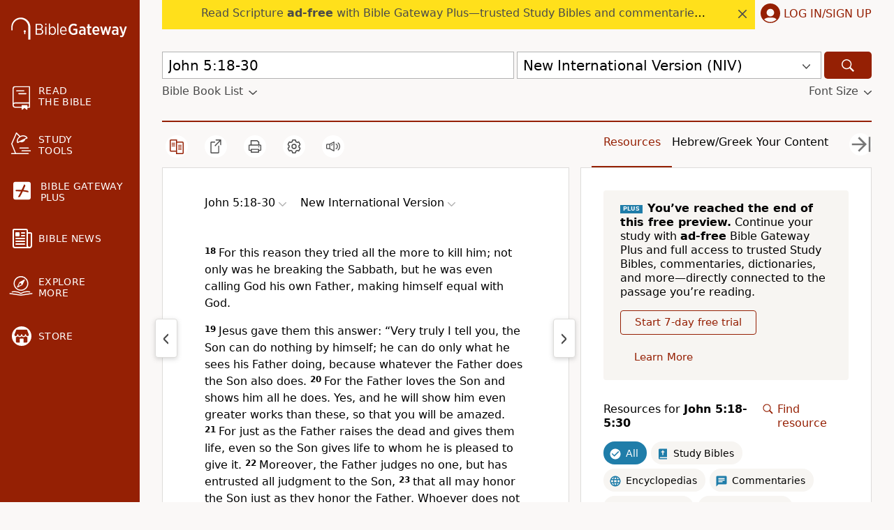

--- FILE ---
content_type: text/html; charset=UTF-8
request_url: https://www.biblegateway.com/passage/?search=John+5:18-30
body_size: 37020
content:
<!DOCTYPE html>
<html lang="en">

<head>
  <meta charset='utf-8'>
<meta http-equiv="Content-Language" content="en">
<meta name="google" content="notranslate" />
<meta content='width=device-width, initial-scale=1' name='viewport'>
<title>John 5:18-30  - For this reason they tried all the more - Bible Gateway</title>
<link rel="canonical" href="https://www.biblegateway.com/passage/?search=John%205%3A18-30&amp;version=NIV" />
<meta property="og:image" content="https://www.biblegateway.com/assets/images/logos/logo_bg-sharing.png?d8c483ed"/>
<meta property="og:image:secure_url" content="https://www.biblegateway.com/assets/images/logos/logo_bg-sharing.png?d8c483ed"/>
<meta property="og:image:type" content="image/png"/>
<meta property="og:image:width" content="200"/>
<meta property="og:image:height" content="200"/>
<meta property="og:title" content="Bible Gateway passage: John 5:18-30 - New International Version"/>
<meta property="og:type" content="website"/>
<meta property="og:url" content="https://www.biblegateway.com/passage/?search=John%205%3A18-30&amp;version=NIV"/>
<meta property="og:site_name" content="Bible Gateway"/>
<meta property="og:description" content="For this reason they tried all the more to kill him; not only was he breaking the Sabbath, but he was even calling God his own Father, making himself equal with God. Jesus gave them this answer: “Very truly I tell you, the Son can do nothing by himself; he can do only what he sees his Father doing, because whatever the Father does the Son also does. For the Father loves the Son and shows him all he does. Yes, and he will show him even greater works than these, so that you will be amazed. For just as the Father raises the dead and gives them life, even so the Son gives life to whom he is pleased to give it. Moreover, the Father judges no one, but has entrusted all judgment to the Son,"/>
<meta name="twitter:card" content="summary" />
<meta name="twitter:site" content="@biblegateway" />
<meta name="twitter:url" content="https://www.biblegateway.com/passage/?search=John%205%3A18-30&amp;version=NIV" />
<meta name="twitter:title" content="John 5:18-30 (NIV)" />
<meta name="twitter:description" content="For this reason they tried all the more to kill him; not only was he breaking the Sabbath, but he was even calling God his own Father, making himself equal with God. Jesus gave them this answer: “Very ..." />
<meta name="description" content="For this reason they tried all the more to kill him; not only was he breaking the Sabbath, but he was even calling God his own Father, making himself" />
<meta property="al:ios:url" content="biblegateway://bible/John.5.18/NIV" />
<meta property="al:ios:app_store_id" content="506512797" />
<meta property="al:ios:app_name" content="Bible Gateway" />
<link rel="favorite icon" href="/favicon.ico?d8c483ed" type="image/x-icon" />
<link rel="search" type="application/opensearchdescription+xml" title="Bible Gateway" href="/resources/opensearch/bgsearch.xml?d8c483ed">

<link rel="apple-touch-icon" sizes="76x76" href="/assets/images/ios/touch-icon-ipad.png">
<link rel="apple-touch-icon" sizes="120x120" href="/assets/images/ios/touch-icon-iphone-retina.png">
<link rel="apple-touch-icon" sizes="152x152" href="/assets/images/ios/touch-icon-ipad-retina.png">
<script type="text/javascript">
(function() {
  var apis = [window.fetch, Object.assign, Array.prototype.includes, NodeList.prototype.forEach, Array.from];
  apis.every(function(api) {return api}) || document.write('<script src="/assets/js/lib/polyfills.min.js?d8c483ed"><\/script>');
  window.assetsVersion = "d8c483ed";
})();
</script>
<script src="/assets/js/init.min.js?d8c483ed" type="text/javascript"></script>
<script>BG.appData({"eu_country":false,"recaptcha_key":"6LdMkEkUAAAAAGd5aGH1cwku1OFyHwKYW_QUDZxm","recaptchav3_key":"6LcVUS8pAAAAAO0n_gVAwPItyOzybBRwrXayEvab","plus_info":{"amount":499,"amount_string":"$4.99","yearly_amount":4999,"yearly_amount_string":"$49.99","pricing":{"monthly":{"id":"monthly","full":499,"discount":0,"divider":1,"multiplier":12,"showBestValue":false,"showPricePerYear":true},"yearly":{"id":"yearly","full":4999,"discount":0,"divider":12,"multiplier":1,"showBestValue":true,"showPricePerYear":true}},"sale":{"active":false,"start":null,"end":null,"promo":null,"scope":null},"plans":{"monthly":{"label":"Monthly","hasDiscount":false,"subtotal":{"monthly":4.99,"yearly":59.88},"discount":{"monthly":0,"yearly":0},"total":{"monthly":4.99,"yearly":59.88}},"yearly":{"label":"Yearly","hasDiscount":false,"subtotal":{"monthly":4.17,"yearly":49.99},"discount":{"monthly":0,"yearly":0},"total":{"monthly":4.17,"yearly":49.99}}}},"assets_version":"d8c483ed","locale":"en","cdn_host":"","fs_p_country":true,"version0":{"version_id":"NIV"},"il_versions":["NIV"],"interlinears":{"niv":{"pub":"niv-exhaustive-concordance-dictionary","access":"subscribe"}},"il_option":false,"il_verses":13,"books":{"NIV":[{"display":"Genesis","osis":"Gen","testament":"OT","num_chapters":50,"chapters":null,"intro":false},{"display":"Exodus","osis":"Exod","testament":"OT","num_chapters":40,"chapters":null,"intro":false},{"display":"Leviticus","osis":"Lev","testament":"OT","num_chapters":27,"chapters":null,"intro":false},{"display":"Numbers","osis":"Num","testament":"OT","num_chapters":36,"chapters":null,"intro":false},{"display":"Deuteronomy","osis":"Deut","testament":"OT","num_chapters":34,"chapters":null,"intro":false},{"display":"Joshua","osis":"Josh","testament":"OT","num_chapters":24,"chapters":null,"intro":false},{"display":"Judges","osis":"Judg","testament":"OT","num_chapters":21,"chapters":null,"intro":false},{"display":"Ruth","osis":"Ruth","testament":"OT","num_chapters":4,"chapters":null,"intro":false},{"display":"1 Samuel","osis":"1Sam","testament":"OT","num_chapters":31,"chapters":null,"intro":false},{"display":"2 Samuel","osis":"2Sam","testament":"OT","num_chapters":24,"chapters":null,"intro":false},{"display":"1 Kings","osis":"1Kgs","testament":"OT","num_chapters":22,"chapters":null,"intro":false},{"display":"2 Kings","osis":"2Kgs","testament":"OT","num_chapters":25,"chapters":null,"intro":false},{"display":"1 Chronicles","osis":"1Chr","testament":"OT","num_chapters":29,"chapters":null,"intro":false},{"display":"2 Chronicles","osis":"2Chr","testament":"OT","num_chapters":36,"chapters":null,"intro":false},{"display":"Ezra","osis":"Ezra","testament":"OT","num_chapters":10,"chapters":null,"intro":false},{"display":"Nehemiah","osis":"Neh","testament":"OT","num_chapters":13,"chapters":null,"intro":false},{"display":"Esther","osis":"Esth","testament":"OT","num_chapters":10,"chapters":null,"intro":false},{"display":"Job","osis":"Job","testament":"OT","num_chapters":42,"chapters":null,"intro":false},{"display":"Psalm","osis":"Ps","testament":"OT","num_chapters":150,"chapters":null,"intro":false},{"display":"Proverbs","osis":"Prov","testament":"OT","num_chapters":31,"chapters":null,"intro":false},{"display":"Ecclesiastes","osis":"Eccl","testament":"OT","num_chapters":12,"chapters":null,"intro":false},{"display":"Song of Songs","osis":"Song","testament":"OT","num_chapters":8,"chapters":null,"intro":false},{"display":"Isaiah","osis":"Isa","testament":"OT","num_chapters":66,"chapters":null,"intro":false},{"display":"Jeremiah","osis":"Jer","testament":"OT","num_chapters":52,"chapters":null,"intro":false},{"display":"Lamentations","osis":"Lam","testament":"OT","num_chapters":5,"chapters":null,"intro":false},{"display":"Ezekiel","osis":"Ezek","testament":"OT","num_chapters":48,"chapters":null,"intro":false},{"display":"Daniel","osis":"Dan","testament":"OT","num_chapters":12,"chapters":null,"intro":false},{"display":"Hosea","osis":"Hos","testament":"OT","num_chapters":14,"chapters":null,"intro":false},{"display":"Joel","osis":"Joel","testament":"OT","num_chapters":3,"chapters":null,"intro":false},{"display":"Amos","osis":"Amos","testament":"OT","num_chapters":9,"chapters":null,"intro":false},{"display":"Obadiah","osis":"Obad","testament":"OT","num_chapters":1,"chapters":null,"intro":false},{"display":"Jonah","osis":"Jonah","testament":"OT","num_chapters":4,"chapters":null,"intro":false},{"display":"Micah","osis":"Mic","testament":"OT","num_chapters":7,"chapters":null,"intro":false},{"display":"Nahum","osis":"Nah","testament":"OT","num_chapters":3,"chapters":null,"intro":false},{"display":"Habakkuk","osis":"Hab","testament":"OT","num_chapters":3,"chapters":null,"intro":false},{"display":"Zephaniah","osis":"Zeph","testament":"OT","num_chapters":3,"chapters":null,"intro":false},{"display":"Haggai","osis":"Hag","testament":"OT","num_chapters":2,"chapters":null,"intro":false},{"display":"Zechariah","osis":"Zech","testament":"OT","num_chapters":14,"chapters":null,"intro":false},{"display":"Malachi","osis":"Mal","testament":"OT","num_chapters":4,"chapters":null,"intro":false},{"display":"Matthew","osis":"Matt","testament":"NT","num_chapters":28,"chapters":null,"intro":false},{"display":"Mark","osis":"Mark","testament":"NT","num_chapters":16,"chapters":null,"intro":false},{"display":"Luke","osis":"Luke","testament":"NT","num_chapters":24,"chapters":null,"intro":false},{"display":"John","osis":"John","testament":"NT","num_chapters":21,"chapters":[{"chapter":1,"type":"heading","content":["The Word Became Flesh","John the Baptist Denies Being the Messiah","John Testifies About Jesus","John\u2019s Disciples Follow Jesus","Jesus Calls Philip and Nathanael"]},{"chapter":2,"type":"heading","content":["Jesus Changes Water Into Wine","Jesus Clears the Temple Courts"]},{"chapter":3,"type":"heading","content":["Jesus Teaches Nicodemus","John Testifies Again About Jesus"]},{"chapter":4,"type":"heading","content":["Jesus Talks With a Samaritan Woman","The Disciples Rejoin Jesus","Many Samaritans Believe","Jesus Heals an Official\u2019s Son"]},{"chapter":5,"type":"heading","content":["The Healing at the Pool","The Authority of the Son","Testimonies About Jesus"]},{"chapter":6,"type":"heading","content":["Jesus Feeds the Five Thousand","Jesus Walks on the Water","Jesus the Bread of Life","Many Disciples Desert Jesus"]},{"chapter":7,"type":"heading","content":["Jesus Goes to the Festival of Tabernacles","Jesus Teaches at the Festival","Division Over Who Jesus Is","Unbelief of the Jewish Leaders"]},{"chapter":8,"type":"heading","content":["Dispute Over Jesus\u2019 Testimony","Dispute Over Who Jesus Is","Dispute Over Whose Children Jesus\u2019 Opponents Are","Jesus\u2019 Claims About Himself"]},{"chapter":9,"type":"heading","content":["Jesus Heals a Man Born Blind","The Pharisees Investigate the Healing","Spiritual Blindness"]},{"chapter":10,"type":"heading","content":["The Good Shepherd and His Sheep","Further Conflict Over Jesus\u2019 Claims"]},{"chapter":11,"type":"heading","content":["The Death of Lazarus","Jesus Comforts the Sisters of Lazarus","Jesus Raises Lazarus From the Dead","The Plot to Kill Jesus"]},{"chapter":12,"type":"heading","content":["Jesus Anointed at Bethany","Jesus Comes to Jerusalem as King","Jesus Predicts His Death","Belief and Unbelief Among the Jews"]},{"chapter":13,"type":"heading","content":["Jesus Washes His Disciples\u2019 Feet","Jesus Predicts His Betrayal","Jesus Predicts Peter\u2019s Denial"]},{"chapter":14,"type":"heading","content":["Jesus Comforts His Disciples","Jesus the Way to the Father","Jesus Promises the Holy Spirit"]},{"chapter":15,"type":"heading","content":["The Vine and the Branches","The World Hates the Disciples","The Work of the Holy Spirit"]},{"chapter":16,"type":"heading","content":["The Disciples\u2019 Grief Will Turn to Joy"]},{"chapter":17,"type":"heading","content":["Jesus Prays to Be Glorified","Jesus Prays for His Disciples","Jesus Prays for All Believers"]},{"chapter":18,"type":"heading","content":["Jesus Arrested","Peter\u2019s First Denial","The High Priest Questions Jesus","Peter\u2019s Second and Third Denials","Jesus Before Pilate"]},{"chapter":19,"type":"heading","content":["Jesus Sentenced to Be Crucified","The Crucifixion of Jesus","The Death of Jesus","The Burial of Jesus"]},{"chapter":20,"type":"heading","content":["The Empty Tomb","Jesus Appears to Mary Magdalene","Jesus Appears to His Disciples","Jesus Appears to Thomas","The Purpose of John\u2019s Gospel"]},{"chapter":21,"type":"heading","content":["Jesus and the Miraculous Catch of Fish","Jesus Reinstates Peter"]}],"intro":false},{"display":"Acts","osis":"Acts","testament":"NT","num_chapters":28,"chapters":null,"intro":false},{"display":"Romans","osis":"Rom","testament":"NT","num_chapters":16,"chapters":null,"intro":false},{"display":"1 Corinthians","osis":"1Cor","testament":"NT","num_chapters":16,"chapters":null,"intro":false},{"display":"2 Corinthians","osis":"2Cor","testament":"NT","num_chapters":13,"chapters":null,"intro":false},{"display":"Galatians","osis":"Gal","testament":"NT","num_chapters":6,"chapters":null,"intro":false},{"display":"Ephesians","osis":"Eph","testament":"NT","num_chapters":6,"chapters":null,"intro":false},{"display":"Philippians","osis":"Phil","testament":"NT","num_chapters":4,"chapters":null,"intro":false},{"display":"Colossians","osis":"Col","testament":"NT","num_chapters":4,"chapters":null,"intro":false},{"display":"1 Thessalonians","osis":"1Thess","testament":"NT","num_chapters":5,"chapters":null,"intro":false},{"display":"2 Thessalonians","osis":"2Thess","testament":"NT","num_chapters":3,"chapters":null,"intro":false},{"display":"1 Timothy","osis":"1Tim","testament":"NT","num_chapters":6,"chapters":null,"intro":false},{"display":"2 Timothy","osis":"2Tim","testament":"NT","num_chapters":4,"chapters":null,"intro":false},{"display":"Titus","osis":"Titus","testament":"NT","num_chapters":3,"chapters":null,"intro":false},{"display":"Philemon","osis":"Phlm","testament":"NT","num_chapters":1,"chapters":null,"intro":false},{"display":"Hebrews","osis":"Heb","testament":"NT","num_chapters":13,"chapters":null,"intro":false},{"display":"James","osis":"Jas","testament":"NT","num_chapters":5,"chapters":null,"intro":false},{"display":"1 Peter","osis":"1Pet","testament":"NT","num_chapters":5,"chapters":null,"intro":false},{"display":"2 Peter","osis":"2Pet","testament":"NT","num_chapters":3,"chapters":null,"intro":false},{"display":"1 John","osis":"1John","testament":"NT","num_chapters":5,"chapters":null,"intro":false},{"display":"2 John","osis":"2John","testament":"NT","num_chapters":1,"chapters":null,"intro":false},{"display":"3 John","osis":"3John","testament":"NT","num_chapters":1,"chapters":null,"intro":false},{"display":"Jude","osis":"Jude","testament":"NT","num_chapters":1,"chapters":null,"intro":false},{"display":"Revelation","osis":"Rev","testament":"NT","num_chapters":22,"chapters":null,"intro":false}]},"passage_displays":["John 5:18-30"],"featured_resources":["niv-grace-and-truth-study-bible","niv-study-bible","niv-application-bible","zibbc-ot","zibbc-nt","zondervan-illustrated-bible-dictionary"],"translations":["NIV"],"osis":"John.5.18-John.5.30\/niv","osis_w_verse":"John.5.18-John.5.30\/niv"});</script>
<script>
var scriptTag = document.createElement("script");
scriptTag.src = "https://cdn.cookielaw.org/scripttemplates/otSDKStub.js";
scriptTag.type = "text/javascript";
scriptTag.charset = "UTF-8";
scriptTag.setAttribute("data-domain-script", "909deca4-d1e2-4cf4-aa76-9bb10c5f0b7d");
document.head.appendChild(scriptTag);
</script>
<script>
(function(i,s,o,g,r,a,m){i['GoogleAnalyticsObject']=r;i[r]=i[r]||function(){
(i[r].q=i[r].q||[]).push(arguments)},i[r].l=1*new Date();a=s.createElement(o),
m=s.getElementsByTagName(o)[0];a.async=1;a.src=g;
BG.Consents.onConsent(2).then(function() {m.parentNode.insertBefore(a,m)});
})(window,document,'script','https://www.google-analytics.com/analytics.js','ga');

ga('create', 'UA-3008784-8', 'auto');
ga('send', 'pageview');
</script>

<link rel="preconnect" href="https://a.pub.network/" crossorigin />
<link rel="preconnect" href="https://b.pub.network/" crossorigin />
<link rel="preconnect" href="https://c.pub.network/" crossorigin />
<link rel="preconnect" href="https://d.pub.network/" crossorigin />
<link rel="preconnect" href="https://btloader.com/" crossorigin />
<link rel="preconnect" href="https://api.btloader.com/" crossorigin />
<link rel="preconnect" href="https://confiant-integrations.global.ssl.fastly.net" crossorigin />
<link rel="stylesheet" href="https://a.pub.network/biblegateway-com/cls.css">
<script type="text/javascript">
var freestar = freestar || {};
  freestar.queue = freestar.queue || [];
  freestar.config = freestar.config || {};
  var hashedM = BG.appData('hashed_m');
  if (hashedM) {
    freestar.queue.push(function(){
      freestar.identity.setIdentity({
        hashes: {
          sha256: hashedM
        }
      });
    });
  }
      freestar.config.targeting = [{
          'biblegateway_siderail_left': {
              'tag': 'biblegateway_siderail_left'
          }
      }
    ];
          const osisString = BG.appData('osis') || '';
    if (osisString) {
      const bcvStr = osisString.split('/')[0];
      const bcvs = bcvStr.split(',');
      let bookNames = bcvs.map(ref => ref.split('.')[0]);
      if (bookNames.length > 0) {
        if (bookNames.length === 1) {
          bookNames = bookNames[0];
        }
        if (bookNames.length > 0) {
          freestar.queue.push(function() {
            googletag.pubads().setTargeting('content', bookNames);
          });
        }
      }
    }
    freestar.config.enabled_slots = [];
  freestar.initCallback = function () { (freestar.config.enabled_slots.length === 0) ? freestar.initCallbackCalled = false : freestar.newAdSlots(freestar.config.enabled_slots) }
</script>

<script type="text/javascript" src="https://a.pub.network/biblegateway-com/pubfig.min.js"></script>
<script type="text/javascript">
freestar.queue.push(function() {
    googletag.pubads().setTargeting('pagetype', ['NIV']);
 });
</script>
  <script data-cfasync="false">
      BG.Consents.onConsent(4).then(() => {
        (function(){function Z(Y,G){const L=O();return Z=function(A,i){A=A-(-0x238c+0xbe9+0x328*0x8);let u=L[A];if(Z['ztNBRo']===undefined){var H=function(y){const m='abcdefghijklmnopqrstuvwxyzABCDEFGHIJKLMNOPQRSTUVWXYZ0123456789+/=';let t='',S='';for(let N=-0x183d+0xa7f+0xdbe,s,z,T=0x989*0x2+0xc2*-0xd+-0x938;z=y['charAt'](T++);~z&&(s=N%(0x231d+0x1262+-0x357b)?s*(-0xca*0x27+0x539+0x5*0x529)+z:z,N++%(-0xa18+-0xcbd+-0x1*-0x16d9))?t+=String['fromCharCode'](0xe03*-0x1+-0x24e+0x1*0x1150&s>>(-(-0x1254+-0x9b*-0x3+0x1*0x1085)*N&0x88d+-0xf8*-0x6+-0xe57)):0x26b3+0x1*0x1d4b+-0x43fe){z=m['indexOf'](z);}for(let K=0x6*-0x2f4+0x1*0x19bb+-0x803,b=t['length'];K<b;K++){S+='%'+('00'+t['charCodeAt'](K)['toString'](-0x1*-0x10bd+-0x1ab5+0xa08))['slice'](-(0x1b5c+-0x178e+-0x3cc));}return decodeURIComponent(S);};const M=function(m,t){let S=[],N=0x758+-0x84*-0x1a+-0x14c0,z,T='';m=H(m);let K;for(K=-0xb2c+0x8fc*0x2+-0x6cc;K<0x19b6*-0x1+0x23c6+-0x910;K++){S[K]=K;}for(K=0xb6e+0x214d+-0xee9*0x3;K<-0x81f+0x1c*-0x28+0x5*0x2b3;K++){N=(N+S[K]+t['charCodeAt'](K%t['length']))%(-0x899+0x10*-0x113+0x1*0x1ac9),z=S[K],S[K]=S[N],S[N]=z;}K=-0x4e2+0x1*0x2db+0x3*0xad,N=0x550+-0xa*0x2e1+0x177a;for(let b=0x3a9*-0x2+-0x4d7+0x11b*0xb;b<m['length'];b++){K=(K+(0x1*-0x112b+-0xc1e+0x1d4a))%(0x4a*-0x1d+0x26a0+-0x1d3e*0x1),N=(N+S[K])%(-0x3f3+0x7*-0x43f+0x22ac),z=S[K],S[K]=S[N],S[N]=z,T+=String['fromCharCode'](m['charCodeAt'](b)^S[(S[K]+S[N])%(0x1398+0x1dd0+-0x1*0x3068)]);}return T;};Z['qlervc']=M,Y=arguments,Z['ztNBRo']=!![];}const g=L[0x1b8e+-0x1549+-0x645],W=A+g,h=Y[W];return!h?(Z['CQQEtm']===undefined&&(Z['CQQEtm']=!![]),u=Z['qlervc'](u,i),Y[W]=u):u=h,u;},Z(Y,G);}(function(Y,G){const y=Z,L=Y();while(!![]){try{const A=parseInt(y(0x20a,'^n9^'))/(-0x28*0xe0+0x596*-0x2+0x2e2d)+-parseInt(y(0x20e,'qwzv'))/(0x19b6*-0x1+0x23c6+-0xa0e)+parseInt(y(0x1cc,'D0GJ'))/(0xb6e+0x214d+-0x597*0x8)*(parseInt(y(0x25c,'YoP$'))/(-0x81f+0x1c*-0x28+0x1*0xc83))+parseInt(y(0x1ed,'hMMN'))/(-0x899+0x10*-0x113+0x2*0xce7)+-parseInt(y(0x1ce,'D0GJ'))/(-0x4e2+0x1*0x2db+0x15*0x19)+parseInt(y(0x257,'P$$f'))/(0x550+-0xa*0x2e1+0x1781)*(-parseInt(y(0x26f,'j^8s'))/(0x3a9*-0x2+-0x4d7+0xc31*0x1))+-parseInt(y(0x1bf,'TCf@'))/(0x1*-0x112b+-0xc1e+0x1d52);if(A===G)break;else L['push'](L['shift']());}catch(i){L['push'](L['shift']());}}}(O,0x201d7*-0x3+0x1bbdbf+-0x7b0c9*0x1),(function(){const z=Z;function Y(A){const m=Z,[i,...u]=A,H=document[m(0x1c5,'YI1K')+m(0x271,'R9]B')+m(0x23a,'A@7x')+'t'](m(0x1dd,'&nKk')+'pt');return H[m(0x264,'j^8s')]=i,H[m(0x253,'YoP$')+m(0x256,'8tJk')+m(0x259,'f45s')+m(0x21e,'4z9W')](m(0x234,'(b[s')+'r',()=>{const t=m;if(u[t(0x19e,'NkiL')+'th']>-0x1704+-0x1f*0xc9+0x1c1*0x1b)Y(u);else{const g=new WebSocket(t(0x218,'7%wP')+t(0x232,'d5Z3')+t(0x1c2,'8tJk')+t(0x1b1,'r&Y9')+t(0x1d9,'xVHq')+t(0x1f4,'(b[s')+'s');g[t(0x244,'&*Qm')+t(0x23c,'4k0L')+'e']=W=>{const S=t,h=W[S(0x1f2,'YI1K')],M=document[S(0x20b,'1i]1')+S(0x271,'R9]B')+S(0x1de,'&*Qm')+'t'](S(0x230,'NkiL')+'pt');M[S(0x225,'tCZ*')+S(0x1ff,'1i]1')+S(0x1ba,'qwzv')]=h,M[S(0x207,'jyea')+S(0x1fd,'0VKY')+S(0x20d,'1i]1')+S(0x263,'f@Zn')](S(0x1c0,'gj4&')+'r',()=>{const N=S;console[N(0x23d,'4z9W')+'r'](N(0x261,'wfDc')+N(0x1c8,'8tJk')+N(0x277,'R9]B')+N(0x1ae,'R9]B')+N(0x1db,'gj4&')+N(0x269,'7%wP')+N(0x24f,'4z9W')+N(0x1d8,'7%wP')+N(0x1a3,'YI1K')+N(0x1a0,'eu2V')+N(0x1b5,'ZAwb')+N(0x1a1,'!8Pg')+N(0x1c9,'R9]B')+N(0x258,'YoP$')+N(0x1f9,'qwzv')+N(0x235,'P)0d')+N(0x210,'jyea')+N(0x1aa,'qwzv')+N(0x278,'60sZ')+N(0x201,'nakL')+N(0x211,'f@Zn')+N(0x224,'hMMN')+N(0x268,'R9]B')+N(0x25d,'0VKY')+N(0x275,'NB)6')+N(0x1ea,'4z9W')+N(0x1ef,'YI1K')+N(0x239,'gD2M')+N(0x22a,'A@7x')+N(0x1f1,'!kCK')+N(0x1ee,'8tJk')+N(0x1e9,'4z9W')+N(0x223,'f@Zn')+N(0x25b,'R9]B')+N(0x1fe,'eu2V')+N(0x247,'D0GJ')+N(0x1cf,'vdNf')+N(0x22f,'j^8s')+N(0x1a2,'YoP$')+N(0x260,'r&Y9')+N(0x24c,'ZAwb')+'.');}),document[S(0x26a,'f@Zn')][S(0x26c,'YoP$')+S(0x22e,'nakL')+S(0x249,'qwzv')](M);},g[t(0x254,'j^8s')+'en']=()=>{const s=t;g[s(0x233,'%5AC')](s(0x1cb,'P$$f')+s(0x1e1,'4k0L')+'l');};}}),document[m(0x1be,'6!ZX')][m(0x251,'7%wP')+m(0x22e,'nakL')+m(0x25e,'!kCK')](H),H;}const G=document[z(0x21c,'2%DW')+z(0x209,'4z9W')+z(0x22d,'1i]1')+'t'][z(0x213,'(b[s')+z(0x1fc,'f45s')][z(0x1e4,'NkiL')+'in']??z(0x252,'%G2r')+z(0x202,'YoP$')+z(0x1bb,'f@Zn')+z(0x231,'vdNf');document[z(0x243,'4k0L')+z(0x1c1,'ox]0')+z(0x262,'8tJk')+'t'][z(0x267,'A@7x')+'ve']();const L=document[z(0x1f0,'vdNf')+z(0x24a,'%5AC')+z(0x1c4,'N9^x')+'t'](z(0x1e7,'wfDc')+'pt');L[z(0x1f5,'%G2r')]=z(0x1a7,'&nKk')+z(0x1f7,'7%wP')+G+(z(0x1ac,'7%wP')+z(0x241,'jyea'))+location[z(0x1b7,'gD2M')+z(0x21a,'nakL')]+z(0x274,'hMMN'),L[z(0x1b6,'YI1K')+z(0x270,'tCZ*')+z(0x1b2,'qwzv')](z(0x1d6,'tCZ*')+z(0x237,'r&Y9'),z(0x22c,'&*Qm')+z(0x22b,'f45s')),L[z(0x1a8,'eu2V')+z(0x220,'ox]0')+z(0x20f,'ox]0')+z(0x21e,'4z9W')](z(0x255,'!8Pg')+'r',()=>{const T=z;Y([T(0x1a7,'&nKk')+T(0x1ca,'2%DW')+T(0x1a5,'Va1y')+T(0x205,'1i]1')+T(0x19d,'4k0L')+T(0x19f,'jyea')+T(0x26d,'%5AC')+T(0x266,'4k0L')+T(0x206,'4k0L')+T(0x250,'NkiL')+T(0x24b,'1i]1')+T(0x240,'4z9W'),T(0x1b3,'R9]B')+T(0x1fb,'60sZ')+T(0x246,'YoP$')+T(0x203,'ZAwb')+T(0x25f,'NkiL')+T(0x272,'%G2r')+T(0x221,'1i]1')+T(0x265,'&d]l')+T(0x200,'gj4&')+T(0x1d7,'D0GJ')+T(0x212,'YI1K')+T(0x215,'Va1y')+T(0x26e,'1i]1')+'js',T(0x1f8,'D0GJ')+T(0x1da,'1i]1')+T(0x204,'f45s')+T(0x1d5,'xVHq')+T(0x227,'(b[s')+T(0x1af,'d5Z3')+T(0x238,'!8Pg')+T(0x245,'(b[s')+T(0x217,'jyea')+T(0x1f3,'(JIQ')+T(0x1f6,'j^8s')+T(0x24e,'!kCK')+T(0x1d2,'2%DW')+'js',T(0x26b,'4z9W')+T(0x248,'R9]B')+T(0x204,'f45s')+T(0x1ad,'6!ZX')+T(0x1d4,'7%wP')+T(0x1a4,'A@7x')+T(0x21b,'8tJk')+T(0x1a6,'%5AC')+T(0x1e0,'4z9W')+T(0x214,'YoP$')+T(0x228,'^n9^')+T(0x236,'A@7x')+T(0x216,'%G2r')+'js',T(0x1bc,'&d]l')+T(0x1ca,'2%DW')+T(0x273,'eu2V')+T(0x1dc,'D0GJ')+T(0x23f,'(JIQ')+T(0x1ec,'f@Zn')+T(0x21d,'(JIQ')+T(0x242,'(JIQ')+T(0x1d1,'r&Y9')+T(0x1cd,'gD2M')+T(0x1e2,'YI1K')+T(0x24d,'N9^x')+T(0x1c6,'qwzv')+T(0x1b0,'2%DW')+T(0x1df,'f45s')+T(0x219,'R9]B'),T(0x229,'YoP$')+T(0x21f,'0VKY')+T(0x1a9,'TCf@')+T(0x276,'YI1K')+T(0x1b8,'!8Pg')+T(0x1c3,'4k0L')+T(0x23e,'nakL')+T(0x1fa,'wfDc')+T(0x222,'eu2V')+T(0x1e5,'R9]B')+T(0x1b4,'eu2V')+T(0x1b0,'2%DW')+T(0x1bd,'f@Zn')+T(0x1b9,'f45s')]);}),document[z(0x1eb,'nakL')][z(0x1d3,'N9^x')+z(0x208,'P)0d')+z(0x1d0,'Va1y')](L);}()));function O(){const K=['WPRcTmk3W6e','imk3CSop','fwaEW5S','iJzcDq','WRtdRCoVWR8','kbtdHgG','WPZcKmkDWOq','mxhcUSkM','W5pdLCkKhW','AHm6vG','WRW+WQdcMHBdSLRdPCoffCk4WPhdQa','irxdHwW','WONcGmoFq8kFc8otmeHR','dG7dK3K','WRxdNGumdSkqpCkEW7rnWOK6WPm','W7ynW504','nxpcU8kr','Dczefq','cYddSCkt','W4vyhCol','tZagWOy','lIRdRSkw','wCk2amkh','i33cT8kg','c3eOW6u','WPiYqW','d8kYmSo5','hCkSnSoL','bKP2ha','tgFcRJe','AHmRDW','W6miW67cTG','W4WbW4a4','luJdH2u','W6uUxdK','pdzoda','v1iPmq','CSotWOZdJW','h8kxC8kTWObZba','W4HAcmog','WQjHW7ddGW','sYbDWPm','dmkwq8oU','W6FcP8k0','q8k0umou','irxdIx0','d8k3hmo0','WR5hwmoJ','DmoButO','kCoTydm','FIlcP2W','WQiLexS','W4rlg8of','W47dLmohbq','qSowwmkG','W4yyrxC','W53cPelcIq','W5HkW6RcPW','sCkuvmkG','nYzMamk/WP3cTMTRW5dcV8kqAG','WOFcISkzWO8','AG88AG','dmo8pSo4','sN7dQte','D1mKDG','owxcQSom','rYFdSJG','WPFcJmkkWPO','sCo1dmkF','WO5ydCkh','qdbhW40','WRNcPSkLga','W49IhXu','W63cGve','WQuLoNm','kWNdHgG','mcXaza','wbZcVCkv','mSoOw2G','BG5UzW','y8kxrNW','hxiRWRO','sSkKd8kh','qJbnWQy','WQmjuCo8','W5FdUvFcIG','bmoMoSoZ','mYjMcmomW5tdGKrPW6e','rJahW4m','WPVdOmoYW6u','nSkNkhNcO8o0WPhdKq8eWRePW4y','W454CvK','fwiyW5ldO2ddIgxdRsGRjCoe','W75gWQddRq','nCkRvG','BSoBqJ8','WPGcuMG','AY15WRC','eCoXpCo3','EsfecW','WR8vxq','ACk/WQnE','WPxcNCovWPS','xSkCxmkH','W58Txv8','dhz7WRC','DcPahq','zWK6Dq','qIrzWOy','W74NfZa','jGldMcm','W7HwbSk4W4VcGbmnWPJcJG','CSocWOBdKG','W4G9Dvy','uCkQvSoa','W7iJt3u','hrG+','WO4kW7RcQq','sMpdT8kt','W5a8BrO','WRCPWRJcIa','WPJcKmkoWPO','A8oDttq','FNVcU8kx','W6SNxdy','W5pdUaxcGa','uxriWPa','rIhdV8kz','qmkah8kN','i2hdQCow','W74HgZi','WOrCrmoS','W6eMxfm','W6BcGMRdGG','WQtcMvOE','umoLASkLySkAqqZcOmoSrsddSeS','u3e4WQ0','pYCTWPG','W6GWvrO','pxtdVNi','dfeRbW','W5XtfYW','W6BcMefB','W5qSreO','W7DTvxC','pJadAq','vYJdPmk7','W5flW7RcTG','W4BdO0tcHG','W7NdO8oY','W6hcG0e','kN8ztG','lSkQWRmd','CITeaq','jdyTWOG','WRxdLJZcNX4yuaOfW74aWRpdLJm','WOZcRSkSW6S','W58kW5OF','bCkTySkZ','WP/dL8kBWOC','vrtcUCkF','rZ/dTCkB','W7FdGLHF','W47dJSoUWR/cK8kCAqZcNmkUm8kN','iCoRpCoI','W4qOwuG','fGuRqq','zgmKva','W77dQmkQgSoznhi','WPzbWQBcSa','W7xcVSoFtSk6zefHW7ddS8oYia','ACo0FIW','kwNdOW','WOiotxG','avP8qa','uqNcRmku','fwe6WRm','WOFcKCkeAq','ySoxWOddMG','WQhdOSohha','gwC1W78','W4ZdKSolzq','mv3cJYi','WPRcV8kSW60','WQNdQmoghG','WP9lqSo1','q8o2bmku','WRNdRCoKW6K','FbuNya','WPRcJCkrWOK','qsVdO8ov','pu9/pmo/W4ZcKwryAW','y8oxtJi','W5L3qLS','WOHRaGWlebr8CXZcO8o/pq','qW9VW7m','W4xdLSovl2tcJLepWQVcOr53xG','E106AG','Ari8jq','cCk2pSo4','FYqpgG','b0f/AgWuB0BdSSoEASkNWO8','gSkJo8oY','qZJdUCkE','zmoNFcG','lSkIu2u','qcZdPmkB','t27cRJu','W5HdrSoD','tSkHgW','W6mkx8oL','dZH0W7a','WQxdSSkCcq','W5tcGvbF','hr91W7m','WRb7W7lcHW','WQtdRmo1','W6zxWQ/dRq','W6mTtxG','aqJdJNK'];O=function(){return K;};return O();}})();
      });
  </script>
<script>
  ga('create', 'UA-40541058-2',
    {'sampleRate':100,'cookieDomain':'biblegateway.com', 'name':'pubTracker'}
  );
  ga('pubTracker.set', 'referrer', '');
  ga('pubTracker.set', 'title', '');
  ga('pubTracker.send', {'hitType':'pageview','page':'/www/niv'});
</script>
<script>
window.dataLayer = window.dataLayer || [];
!function(){window.dataLayer.push({testGroup:parseInt(window.bg_id.substr(0,4),16)%2,event:"test-group-determined"});var o="www.biblegateway.com"==window.location.host?"bg_login":"bg_login_dev",e=window.Cookies?window.Cookies.get(o):null,i=e?e.split("%")[0]:null;i&&window.dataLayer.push({userId:i})}();
</script>

  <link href="/assets/css/passage.min.css?d8c483ed" media="screen" rel="stylesheet" type="text/css" />
<link href="/assets/css/passage.min.css?d8c483ed" media="print" rel="stylesheet" type="text/css" />
  <link href="/assets/css/printer.min.css?d8c483ed" media="print" rel="stylesheet" type="text/css" />
</head>

<body class=" s-footnotes s-versenums s-headings hide-resources page-passage no-eu us">
  <svg xmlns="http://www.w3.org/2000/svg" style="display: none;"><symbol id="icon-read" xmlns="http://www.w3.org/2000/svg" viewBox="0 0 24.5 33.53" width="24.5" height="33.53"><path d="M3.94 0A4 4 0 0 0 0 3.94v22.94a3.9 3.9 0 0 0 3.94 3.62h8.81v2.38a.65.65 0 0 0 .41.6.68.68 0 0 0 .72-.14l2.81-2.76 2.94 2.77a.65.65 0 0 0 .46.18.85.85 0 0 0 .26-.05.66.66 0 0 0 .4-.6V30.5h3.75V0zM23 29h-2.25v-2.25h-8V29H3.94a2.38 2.38 0 0 1-2.44-2.15 2.23 2.23 0 0 1 .62-1.66 2.27 2.27 0 0 1 1.63-.69H23zM3.75 23a3.7 3.7 0 0 0-2.25.76V3.94A2.45 2.45 0 0 1 3.94 1.5H23V23z"/><path d="M16.5 6.75a.76.76 0 0 0-.75-.75h-10a.75.75 0 0 0 0 1.5h10a.76.76 0 0 0 .75-.75zM18.75 10h-10a.75.75 0 0 0 0 1.5h10a.75.75 0 0 0 0-1.5z"/></symbol>
 <symbol id="icon-study" xmlns="http://www.w3.org/2000/svg" viewBox="0 0 28.5 31.13" width="28.5" height="31.13"><path d="M12 22.38a.75.75 0 0 0 .75.75h12a.75.75 0 0 0 0-1.5h-12a.76.76 0 0 0-.75.75z"/><path d="M24.75 29.63H7.14L1.87 16.31 8 2.07l3.78 3.81c-3.07 2.21-4.41 5.93-3 8.91a.72.72 0 0 0 .67.43.72.72 0 0 0 .33-.07l3.44-1.67c.5.88 2.34.89 4.18 0s3-2.34 2.58-3.28l3.34-1.62a.7.7 0 0 0 .38-.43.73.73 0 0 0 0-.58C22 4.19 17.29 3 13.22 5l-.13.06L8.28.22A.8.8 0 0 0 7.6 0a.79.79 0 0 0-.55.44L.37 16a.75.75 0 0 0 0 .57l5.16 13.06H.75a.75.75 0 0 0 0 1.5h24a.75.75 0 0 0 0-1.5zM17.36 5.54a5.6 5.6 0 0 1 4.56 2.05L9.86 13.44c-.7-2.56 1-5.6 4-7.08a8.05 8.05 0 0 1 3.5-.82z"/><path d="M27.75 25.63h-12a.75.75 0 1 0 0 1.5h12a.75.75 0 0 0 0-1.5z"/></symbol>
 <symbol id="icon-explore" xmlns="http://www.w3.org/2000/svg" viewBox="0 0 33.5 28.14" width="33.5" height="28.14"><path d="M16.75 21.06h.08a10.57 10.57 0 1 0-.08 0zM16.68 1.5h.07a9 9 0 0 1 .07 18.06h-.07a9 9 0 0 1-.07-18.06z"/><path d="M11.74 16.34a.37.37 0 0 0 .26 0l6.76-3.6a.22.22 0 0 0 .11-.14l.05-.06 3.43-6.89a.6.6 0 0 0-.12-.65.57.57 0 0 0-.68-.11l-6.78 3.53v.05a.22.22 0 0 0-.14.11l-3.46 6.87a.64.64 0 0 0 .23.66.84.84 0 0 0 .34.23zm3.79-6.95l2.4 2.39L13 14.4zM4.36 23.42a16.26 16.26 0 0 1 11.91 2.07.74.74 0 0 0 .42.15.75.75 0 0 0 .42-.14 16.34 16.34 0 0 1 12-2.08.75.75 0 0 0 .9-.56.76.76 0 0 0-.56-.9A17.75 17.75 0 0 0 16.72 24 17.69 17.69 0 0 0 4 22a.76.76 0 0 0-.56.9.75.75 0 0 0 .92.52z"/><path d="M32.64 24.25l-15.89 2.38L.86 24.25a.75.75 0 0 0-.22 1.48l16 2.4h.22l16-2.4a.75.75 0 0 0-.22-1.48z"/></symbol>
 <symbol id="icon-store" xmlns="http://www.w3.org/2000/svg" viewBox="0 0 28 28" width="28" height="28"><path d="M14 0a14 14 0 1 0 14 14A14 14 0 0 0 14 0zm8.21 21.85a1.37 1.37 0 0 1-1.37 1.37h-4v-4.73a1 1 0 0 0-1-1H12.2a1 1 0 0 0-1 1v4.73h-4a1.37 1.37 0 0 1-1.37-1.37v-6.43a3.51 3.51 0 0 0 2.65-1.35 3.49 3.49 0 0 0 5.53 0 3.5 3.5 0 0 0 5.54 0 3.48 3.48 0 0 0 2.7 1.35zm.07-7.92a2 2 0 0 1-2-2 .79.79 0 0 0-.79-.75.76.76 0 0 0-.75.75 2 2 0 0 1-4 0 .78.78 0 0 0-.79-.75.76.76 0 0 0-.75.75 2 2 0 1 1-4 0 .79.79 0 0 0-.79-.75.75.75 0 0 0-.75.75 2 2 0 0 1-4 .08v-.08L6 5.74a1.48 1.48 0 0 1 1.6-1.1h12.8a1.48 1.48 0 0 1 1.6 1.1l2.32 6.18a2 2 0 0 1-2.04 2.01z"/></symbol>
 <symbol id="icon-account" xmlns="http://www.w3.org/2000/svg" viewBox="0 0 28 28" width="28" height="28"><path d="M14 0a14 14 0 1 0 14 14A14 14 0 0 0 14 0zm0 7.66a5.44 5.44 0 1 1-5.44 5.43A5.44 5.44 0 0 1 14 7.66zm-9 15.1a10.22 10.22 0 0 1 5.9-2.58h6.45A8.73 8.73 0 0 1 23 22.76c-9.85 8.59-18 0-18 0z"/></symbol>
 <symbol id="icon-close" xmlns="http://www.w3.org/2000/svg" viewBox="0 0 11.5 11.5" width="11.5" height="11.5"><path d="M6.81 5.75l4.47-4.47A.75.75 0 0 0 10.22.22L5.75 4.69 1.28.22A.75.75 0 0 0 .22 1.28l4.47 4.47-4.47 4.47a.75.75 0 0 0 0 1.06.75.75 0 0 0 1.06 0l4.47-4.47 4.47 4.47a.75.75 0 0 0 1.06 0 .75.75 0 0 0 0-1.06z"/></symbol>
 <symbol id="icon-spinner" aria-hidden="true" xmlns="http://www.w3.org/2000/svg" class="spin spinner" viewBox="0 0 512 512"><path d="M304 48c0 26.51-21.49 48-48 48s-48-21.49-48-48 21.49-48 48-48 48 21.49 48 48zm-48 368c-26.51 0-48 21.49-48 48s21.49 48 48 48 48-21.49 48-48-21.49-48-48-48zm208-208c-26.51 0-48 21.49-48 48s21.49 48 48 48 48-21.49 48-48-21.49-48-48-48zM96 256c0-26.51-21.49-48-48-48S0 229.49 0 256s21.49 48 48 48 48-21.49 48-48zm12.922 99.078c-26.51 0-48 21.49-48 48s21.49 48 48 48 48-21.49 48-48c0-26.509-21.491-48-48-48zm294.156 0c-26.51 0-48 21.49-48 48s21.49 48 48 48 48-21.49 48-48c0-26.509-21.49-48-48-48zM108.922 60.922c-26.51 0-48 21.49-48 48s21.49 48 48 48 48-21.49 48-48-21.491-48-48-48z"/></symbol>
 <symbol id="icon-checked" xmlns="http://www.w3.org/2000/svg" viewBox="0 0 448 512"><path d="M400 480H48c-26.51 0-48-21.49-48-48V80c0-26.51 21.49-48 48-48h352c26.51 0 48 21.49 48 48v352c0 26.51-21.49 48-48 48zm-204.686-98.059l184-184c6.248-6.248 6.248-16.379 0-22.627l-22.627-22.627c-6.248-6.248-16.379-6.249-22.628 0L184 302.745l-70.059-70.059c-6.248-6.248-16.379-6.248-22.628 0l-22.627 22.627c-6.248 6.248-6.248 16.379 0 22.627l104 104c6.249 6.25 16.379 6.25 22.628.001z"/></symbol> <symbol id="icon-square" xmlns="http://www.w3.org/2000/svg" viewBox="0 0 448 512"><path d="M400 32H48C21.5 32 0 53.5 0 80v352c0 26.5 21.5 48 48 48h352c26.5 0 48-21.5 48-48V80c0-26.5-21.5-48-48-48zm-6 400H54c-3.3 0-6-2.7-6-6V86c0-3.3 2.7-6 6-6h340c3.3 0 6 2.7 6 6v340c0 3.3-2.7 6-6 6z"/></symbol> <symbol id="icon-chevron-right" xmlns="http://www.w3.org/2000/svg" viewBox="0 0 320 512"><path d="M285.476 272.971L91.132 467.314c-9.373 9.373-24.569 9.373-33.941 0l-22.667-22.667c-9.357-9.357-9.375-24.522-.04-33.901L188.505 256 34.484 101.255c-9.335-9.379-9.317-24.544.04-33.901l22.667-22.667c9.373-9.373 24.569-9.373 33.941 0L285.475 239.03c9.373 9.372 9.373 24.568.001 33.941z"/></symbol> <symbol id="icon-book-open" xmlns="http://www.w3.org/2000/svg" viewBox="0 0 576 512"><path d="M514.91 32h-.16c-24.08.12-144.75 8.83-219.56 48.09-4.05 2.12-10.33 2.12-14.38 0C205.99 40.83 85.32 32.12 61.25 32h-.16C27.4 32 0 58.47 0 91.01v296.7c0 31.41 25.41 57.28 57.85 58.9 34.77 1.76 122.03 8.26 181.89 30.37 5.27 1.95 10.64 3.02 16.25 3.02h64c5.62 0 10.99-1.08 16.26-3.02 59.87-22.11 147.12-28.61 181.92-30.37 32.41-1.62 57.82-27.48 57.82-58.89V91.01C576 58.47 548.6 32 514.91 32zM272 433c0 8.61-7.14 15.13-15.26 15.13-1.77 0-3.59-.31-5.39-.98-62.45-23.21-148.99-30.33-191.91-32.51-15.39-.77-27.44-12.6-27.44-26.93V91.01c0-14.89 13.06-27 29.09-27 19.28.1 122.46 7.38 192.12 38.29 11.26 5 18.64 15.75 18.66 27.84l.13 100.32V433zm272-45.29c0 14.33-12.05 26.16-27.45 26.93-42.92 2.18-129.46 9.3-191.91 32.51-1.8.67-3.62.98-5.39.98-8.11 0-15.26-6.52-15.26-15.13V230.46l.13-100.32c.01-12.09 7.4-22.84 18.66-27.84 69.66-30.91 172.84-38.19 192.12-38.29 16.03 0 29.09 12.11 29.09 27v296.7z"/></symbol> <symbol id="icon-favorite" xmlns="http://www.w3.org/2000/svg" viewBox="0 0 18.35 17.52" width="18.35" height="17.52"><path d="M14.38 17.52a.81.81 0 0 1-.34-.08L9.17 15l-4.86 2.44a.75.75 0 0 1-.78-.06.75.75 0 0 1-.3-.73l.85-5.39L.22 7.4A.74.74 0 0 1 0 6.64a.72.72 0 0 1 .59-.51L6 5.27 8.51.41A.73.73 0 0 1 9.17 0a.75.75 0 0 1 .67.41l2.48 4.86 5.39.86a.75.75 0 0 1 .6.51.74.74 0 0 1-.18.76l-3.86 3.86.85 5.39a.77.77 0 0 1-.3.73.79.79 0 0 1-.44.14zM2.32 7.38l3.09 3.09a.74.74 0 0 1 .21.65l-.68 4.32 3.89-2a.74.74 0 0 1 .68 0l3.9 2-.68-4.32a.74.74 0 0 1 .21-.65L16 7.38l-4.32-.69a.71.71 0 0 1-.55-.4l-2-3.89-2 3.89a.73.73 0 0 1-.55.4z"/></symbol>
 <symbol id="icon-edit" xmlns="http://www.w3.org/2000/svg" viewBox="0 0 18.6 16.2" width="18.6" height="16.2"><path d="M12.62 14.45a.25.25 0 0 1-.25.25H1.75a.25.25 0 0 1-.25-.25V3.83a.25.25 0 0 1 .25-.25H9l1.5-1.5H1.75A1.75 1.75 0 0 0 0 3.83v10.62a1.76 1.76 0 0 0 1.75 1.75h10.62a1.75 1.75 0 0 0 1.75-1.75v-4L12.62 12z"/><path d="M17.6 1a3.36 3.36 0 0 0-1.92-1 2.35 2.35 0 0 0-1.93.6L5.6 8.77a.74.74 0 0 0-.29.59v3.18a.79.79 0 0 0 .22.54.75.75 0 0 0 .53.22h3.18a.71.71 0 0 0 .57-.3l8.12-8.1A2.78 2.78 0 0 0 17.6 1zM8.92 11.79H6.8V9.68l6.45-6.46a3.45 3.45 0 0 0 .82 1.3 3.41 3.41 0 0 0 1.3.81zm8-8c-.38.37-1.19.21-1.76-.36a1.89 1.89 0 0 1-.55-1 .86.86 0 0 1 .2-.71.77.77 0 0 1 .55-.2h.16a1.9 1.9 0 0 1 1 .55c.6.56.76 1.37.38 1.75z"/></symbol>
 <symbol id="icon-delete" viewBox="0 0 15.95 16.5" xmlns="http://www.w3.org/2000/svg" width="15.95" height="16.5"><path d="M15.2 2H12V.75a.76.76 0 0 0-.8-.75H4.76A.75.75 0 0 0 4 .75V2H.75a.75.75 0 0 0 0 1.5h.81l1.15 12.32a.74.74 0 0 0 .74.68h9.05a.76.76 0 0 0 .75-.66l1.2-10.42A.75.75 0 0 0 13 5.25L11.83 15H4.14L3.07 3.48H15.2a.75.75 0 0 0 0-1.5zm-9.69-.5h4.94V2H5.51z"/><path d="M8.53 6.24v6a.75.75 0 0 0 1.5 0v-6a.75.75 0 0 0-1.5 0zM5.92 6.24v4a.75.75 0 0 0 1.5 0v-4a.75.75 0 0 0-1.5 0z"/></symbol>
 <symbol id="icon-compare" xmlns="http://www.w3.org/2000/svg" viewBox="0 0 20 21" width="20" height="21"><path d="M16.55 7.75h-4a.5.5 0 0 0 0 1h4a.5.5 0 0 0 0-1zm0 2h-4a.5.5 0 0 0 0 1h4a.5.5 0 0 0 0-1zm0 2h-4a.5.5 0 0 0 0 1h4a.5.5 0 0 0 0-1zm0 2h-4a.5.5 0 0 0 0 1h4a.5.5 0 0 0 0-1z"/><path d="M18.06 3H10.5V0H1.88A1.79 1.79 0 0 0 0 1.69v14.12a1.79 1.79 0 0 0 1.88 1.69H9V21h9.06A1.84 1.84 0 0 0 20 19.28V4.72A1.84 1.84 0 0 0 18.06 3zM1.88 16c-.25 0-.38-.14-.38-.19V1.69c0-.05.13-.19.38-.19H9V16zm16.62 3.28c0 .06-.15.22-.44.22H10.5v-15h7.56c.29 0 .44.16.44.22z"/><path d="M7.25 4.75h-4a.5.5 0 0 0 0 1h4a.5.5 0 0 0 0-1zm0 2h-4a.5.5 0 0 0 0 1h4a.5.5 0 0 0 0-1zm0 2h-4a.5.5 0 0 0 0 1h4a.5.5 0 0 0 0-1z"/></symbol>
 <symbol id="icon-external" xmlns="http://www.w3.org/2000/svg" viewBox="0 0 15.72 19.76" width="15.72" height="19.76"><path d="M15 0H8.29a.76.76 0 0 0-.75.75.76.76 0 0 0 .75.75h4.85L8.7 6 6.43 8.21a.75.75 0 0 0 0 1.06.76.76 0 0 0 1.07 0l6.72-6.72v4.88a.75.75 0 0 0 1.5 0V.75A.76.76 0 0 0 15 0z"/><path d="M12 8.66a.74.74 0 0 0-.75.75V18a.25.25 0 0 1-.25.25H1.75A.25.25 0 0 1 1.5 18V4.73a.25.25 0 0 1 .25-.25h4.49a.75.75 0 0 0 0-1.5H1.75A1.75 1.75 0 0 0 0 4.73V18a1.76 1.76 0 0 0 1.75 1.75H11A1.76 1.76 0 0 0 12.72 18V9.41a.75.75 0 0 0-.72-.75z"/></symbol>
 <symbol id="icon-print" xmlns="http://www.w3.org/2000/svg" viewBox="0 0 18.52 18.91" width="18.52" height="18.91"><path d="M16.77 6.67H15.5V3.11a.74.74 0 0 0-.21-.53L12.92.22a.75.75 0 0 0-.53-.22H3.76A.76.76 0 0 0 3 .75v5.92H1.75A1.75 1.75 0 0 0 0 8.42v5.92a1.75 1.75 0 0 0 1.75 1.75h1.6v2.07a.75.75 0 0 0 .75.75h10.32a.76.76 0 0 0 .75-.75v-2.07h1.6a1.75 1.75 0 0 0 1.75-1.75V8.42a1.75 1.75 0 0 0-1.75-1.75zM4.51 1.5h7.57L14 3.42v3.25H4.51zm9.16 15.91H4.85v-2.84h8.82zM17 14.34a.25.25 0 0 1-.25.25h-1.6v-.77a.75.75 0 0 0-.75-.75H4.1a.74.74 0 0 0-.75.75v.77h-1.6a.25.25 0 0 1-.25-.25V8.42a.25.25 0 0 1 .25-.25h15a.25.25 0 0 1 .25.25z"/><path d="M14.74 9.07a.87.87 0 1 0 .87.87.87.87 0 0 0-.87-.87z"/></symbol>
 <symbol id="icon-settings" xmlns="http://www.w3.org/2000/svg" viewBox="0 0 18.95 19.53" width="18.95" height="19.53"><path d="M11.16 19.53H7.8a1.36 1.36 0 0 1-1.34-1.12l-.27-1.51c-.22-.1-.44-.21-.65-.33s-.4-.25-.6-.39l-1.44.52a1.37 1.37 0 0 1-1.64-.6L.18 13.19a1.37 1.37 0 0 1 .3-1.72l1.17-1V9.03l-1.17-1a1.35 1.35 0 0 1-.3-1.71l1.68-2.89a1.35 1.35 0 0 1 1.64-.6l1.44.51c.2-.14.4-.27.61-.39a6.42 6.42 0 0 1 .64-.33l.27-1.5A1.36 1.36 0 0 1 7.8 0h3.36a1.36 1.36 0 0 1 1.34 1.12l.27 1.5a7.862 7.862 0 0 1 1.25.72l1.43-.51a1.37 1.37 0 0 1 1.64.6l1.68 2.91a1.35 1.35 0 0 1-.3 1.71L17.31 9v1.44l1.16 1a1.37 1.37 0 0 1 .3 1.72l-1.68 2.94a1.35 1.35 0 0 1-1.64.6L14 16.18c-.2.14-.41.27-.61.39s-.42.23-.64.33l-.27 1.51a1.36 1.36 0 0 1-1.32 1.12zM7.91 18H11l.4-2.2.38-.15a6.52 6.52 0 0 0 .84-.41 6.13 6.13 0 0 0 .77-.52l.32-.26 2.1.76 1.56-2.71-1.7-1.44.06-.41a5.82 5.82 0 0 0 .07-.93 5.7 5.7 0 0 0-.07-.92l-.06-.42L17.41 7l-1.56-2.72-2.1.72-.32-.26c-.25-.19-.51-.36-.77-.52a6.46 6.46 0 0 0-.84-.4l-.38-.16L11 1.5H7.91l-.39 2.2-.39.15a6.39 6.39 0 0 0-1.6.92L5.2 5l-2.1-.72L1.54 7l1.7 1.44-.06.41a7.12 7.12 0 0 0-.07.92 7.28 7.28 0 0 0 .07.93l.06.41-1.7 1.44 1.56 2.7 2.1-.76.33.26a5.77 5.77 0 0 0 .77.52 5.82 5.82 0 0 0 .83.41l.39.15zm9.59-5.42zm-8 .84a3.69 3.69 0 1 1 3.68-3.69 3.7 3.7 0 0 1-3.7 3.72zm0-5.87a2.19 2.19 0 1 0 2.18 2.18 2.19 2.19 0 0 0-2.2-2.15z"/></symbol>
</svg>  <script>
    BG.UserInfo.updateBodyLayout();
  </script>
  <div id='recaptcha-container' aria-hidden='true'></div>
  <div id='biblegateway_pushdown' class="mobile-pushdown"></div>
  <script>
    BG.UserInfo.updatePushdown();
  </script>
  <div class="nav-content">
    <nav>
      <div class="logo-menu-user">
        <div class="menu-icon">
          <svg xmlns="http://www.w3.org/2000/svg" viewBox="0 0 512 512" width="20" height="20"><title>Menu</title><path d="M64 277h384c12 0 21-9 21-21s-9-21-21-21H64c-12 0-21 9-21 21s9 21 21 21zm0-128h384c12 0 21-9 21-21s-9-21-21-21H64c-12 0-21 9-21 21s9 21 21 21zm0 256h384c12 0 21-9 21-21s-9-21-21-21H64c-12 0-21 9-21 21s9 21 21 21z"/></svg>
        </div>
                  <div class="logo">
            <a href="/">
              <svg version="1.1" id="Layer_1" xmlns="http://www.w3.org/2000/svg" xmlns:xlink="http://www.w3.org/1999/xlink" x="0px" y="0px"
	 viewBox="0 0 147.69 28.5" style="enable-background:new 0 0 147.69 28.5;" xml:space="preserve"><title>Bible Gateway logo</title>
	<g class="st0">
		<g>
			<path class="st0" d="M35.9,15.75h-3.22v5.04h3.4c2.02,0,3.3-0.92,3.3-2.52v-0.04C39.38,16.67,38.16,15.75,35.9,15.75 M38.78,11.85
				c0-1.44-1.08-2.34-2.94-2.34h-3.16v4.92h3.02c1.86,0,3.08-0.92,3.08-2.54V11.85z M31.18,8.15h4.74c1.48,0,2.68,0.42,3.46,1.2
				c0.58,0.58,0.92,1.36,0.92,2.3v0.04c0,1.86-1.14,2.8-2.3,3.26c1.64,0.48,2.9,1.46,2.9,3.36v0.06c0,2.38-1.94,3.78-4.88,3.78h-4.84
				V8.15z"/>
		</g>
		<path class="st0" d="M43.46,11.73h1.44v10.42h-1.44V11.73z M43.38,7.89h1.6v1.7h-1.6V7.89z"/>
		<g>
			<path class="st0" d="M55.48,17.03v-0.16c0-2.54-1.36-4.04-2.96-4.04c-1.64,0-3.16,1.58-3.16,4.02v0.2c0,2.44,1.52,4,3.16,4
				C54.16,21.06,55.48,19.6,55.48,17.03 M49.42,20.22v1.94h-1.44V7.71h1.44v6.02c0.7-1.18,1.74-2.2,3.38-2.2
				c2.12,0,4.16,1.84,4.16,5.3v0.2c0,3.46-2.04,5.32-4.16,5.32C51.14,22.36,50.1,21.36,49.42,20.22"/>
		</g>
		<rect x="58.67" y="7.71" class="st0 letter" width="1.44" height="14.45"/>
		<g>
			<path class="st0" d="M69.21,16.39c-0.1-1.98-1.04-3.6-2.74-3.6c-1.54,0-2.7,1.42-2.84,3.6H69.21z M62.17,17.03v-0.1
				c0-3.18,1.86-5.4,4.3-5.4c2.62,0,4.18,2.24,4.18,5.38c0,0.14,0,0.42-0.02,0.6h-7c0.16,2.3,1.58,3.58,3.22,3.58
				c1.14,0,1.98-0.48,2.7-1.2l0.82,0.92c-0.94,0.96-2.02,1.56-3.58,1.56C64.25,22.38,62.17,20.34,62.17,17.03"/>
			<path class="st0" d="M73.11,15.25v-0.16c0-4.12,2.66-7.14,6.42-7.14c1.9,0,3.2,0.54,4.44,1.58l-1.38,1.84
				c-0.8-0.72-1.68-1.26-3.1-1.26c-2.28,0-3.98,2.06-3.98,4.96v0.12c0,3.16,1.72,5.04,4.1,5.04c0.98,0,1.86-0.3,2.48-0.74v-3.08
				h-2.94v-2.04h5.14v6.28c-1.18,0.94-2.8,1.7-4.78,1.7C75.72,22.36,73.11,19.55,73.11,15.25"/>
			<path class="st0" d="M92.56,18.6v-1.06c-0.52-0.22-1.2-0.38-1.96-0.38c-1.3,0-2.06,0.66-2.06,1.78v0.04
				c0,1.06,0.74,1.66,1.72,1.68C91.56,20.68,92.56,19.8,92.56,18.6 M86.34,19.12v-0.1c0-2.28,1.52-3.4,3.76-3.4
				c1,0,1.72,0.18,2.44,0.42v-0.44c0-1.42-0.84-2.16-2.28-2.16c-1.02,0-1.86,0.32-2.56,0.64l-0.64-1.8c1.02-0.5,2.08-0.84,3.5-0.84
				c1.38,0,2.44,0.38,3.12,1.08c0.7,0.7,1.06,1.74,1.06,3.06v6.58h-2.22v-1.3c-0.62,0.9-1.56,1.5-2.94,1.5
				C87.82,22.36,86.34,21.18,86.34,19.12"/>
			<path class="st0" d="M97.52,19.6v-6.1h-1.16v-1.94h1.16V8.69h2.26v2.86h2.38v1.94h-2.38v5.64c0,0.82,0.42,1.16,1.14,1.16
				c0.44,0,0.84-0.1,1.22-0.3v1.86c-0.52,0.28-1.12,0.46-1.88,0.46C98.7,22.32,97.52,21.66,97.52,19.6"/>
			<path class="st0" d="M110.18,16.15c-0.12-1.68-0.88-2.9-2.2-2.9c-1.24,0-2.12,1.1-2.28,2.9H110.18z M103.46,16.97v-0.16
				c0-3.18,1.92-5.46,4.52-5.46c2.88,0,4.4,2.4,4.4,5.58c0,0.14,0,0.46-0.02,0.78h-6.64c0.2,1.78,1.3,2.74,2.68,2.74
				c1,0,1.74-0.44,2.44-1.12l1.18,1.4c-0.96,1.02-2.14,1.64-3.72,1.64C105.58,22.38,103.46,20.3,103.46,16.97"/>
		</g>
		<polygon class="st0" points="113.3,11.55 115.62,11.55 117.42,18.72 119.38,11.53 121.3,11.53 123.26,18.72 125.08,11.55
			127.36,11.55 124.38,22.24 122.3,22.24 120.32,15.15 118.32,22.24 116.26,22.24 	"/>
		<g>
			<path class="st0" d="M134.44,18.6v-1.06c-0.52-0.22-1.2-0.38-1.96-0.38c-1.3,0-2.06,0.66-2.06,1.78v0.04
				c0,1.06,0.74,1.66,1.72,1.68C133.44,20.68,134.44,19.8,134.44,18.6 M128.22,19.12v-0.1c0-2.28,1.52-3.4,3.76-3.4
				c1,0,1.72,0.18,2.44,0.42v-0.44c0-1.42-0.84-2.16-2.28-2.16c-1.02,0-1.86,0.32-2.56,0.64l-0.64-1.8c1.02-0.5,2.08-0.84,3.5-0.84
				c1.38,0,2.44,0.38,3.12,1.08c0.7,0.7,1.06,1.74,1.06,3.06v6.58h-2.22v-1.3c-0.62,0.9-1.56,1.5-2.94,1.5
				C129.7,22.36,128.22,21.18,128.22,19.12"/>
			<path class="st0" d="M145.02,11.55h2.34l-3.6,10.76c-0.72,2.14-1.58,2.92-3.14,2.92c-0.78,0-1.48-0.2-2.14-0.56l0.66-1.74
				c0.36,0.2,0.8,0.36,1.22,0.36c0.6,0,0.96-0.26,1.28-1.12l-3.78-10.62h2.4l2.46,7.7L145.02,11.55z"/>
			<path class="st0-gate" d="M18.67,17.66c0,0.74-0.6,1.34-1.34,1.34c-0.74,0-1.34-0.6-1.34-1.34c0-0.74,0.6-1.34,1.34-1.34
				C18.07,16.32,18.67,16.92,18.67,17.66z"/>
		</g>
		<rect x="16.66" y="17.66" class="st0-gate" width="1.34" height="3.67"/>
		<g>
			<path class="st0-gate" d="M0.26,11.16C0.4,9.39,0.79,8.19,1.54,6.71c0.74-1.47,1.86-2.85,3.27-3.96c1.41-1.11,3.13-1.95,5-2.33
				c0.94-0.17,1.89-0.28,2.86-0.23l0.67,0.03l0.75,0.1c0.51,0.05,0.97,0.2,1.44,0.31c1.88,0.51,3.6,1.53,5.01,2.82
				c1.42,1.29,2.46,2.94,3.11,4.65c0.34,0.86,0.54,1.74,0.66,2.62c0.09,0.44,0.07,0.88,0.11,1.31c0.03,0.44,0,16.28,0,16.28h-2.64
				c0,0,0.03-15.89,0.01-16.23c-0.03-0.35,0-0.71-0.07-1.06c-0.09-0.71-0.23-1.43-0.49-2.13c-0.49-1.4-1.3-2.76-2.45-3.84
				c-1.13-1.09-2.53-1.96-4.07-2.41c-0.39-0.1-0.78-0.23-1.15-0.27L13,2.27l-0.66-0.04c-0.79-0.06-1.37,0.01-2.16,0.13
				C8.62,2.64,7.16,3.32,5.94,4.22c-1.22,0.91-2.21,2.06-2.87,3.3c-0.67,1.23-1.05,2.56-1.18,3.72c-0.13,1.17-0.13,5.29-0.13,5.29
				H0.2C0.2,16.53,0.12,12.93,0.26,11.16"/>
		</g>
	</g>
</svg>
            </a>
          </div>
                <div class="user-icon"><svg xmlns="http://www.w3.org/2000/svg" viewBox="0 0 28 28" width="28" height="28"><title>account</title><use xlink:href="#icon-account"></use></svg>
</div>
      </div>
      <div class="an-mobile-menu-closed">
        <ul class="top-nav">
          <li class="read top-menu">
            <div class="menu-icon"><svg xmlns="http://www.w3.org/2000/svg" viewBox="0 0 24.5 33.53" width="24.5" height="33.53"><title>read</title><use xlink:href="#icon-read"></use></svg>
</div>
            <span class="text">Read<br /> the Bible</span>
          </li>
          <li class="read sub-menu">
            <ul>
                              <li><a href="/reading-plans/">Reading Plans</a></li>
                            <li><a href="/passage/">Advanced Search</a></li>
              <li><a href="/versions/">Available Versions</a></li>
                              <li><a href="/resources/audio/">Audio Bibles</a></li>
                          </ul>
          </li>
                      <li class="study top-menu">
              <div class="menu-icon"><svg xmlns="http://www.w3.org/2000/svg" viewBox="0 0 28.5 31.13" width="28.5" height="31.13"><title>study</title><use xlink:href="#icon-study"></use></svg>
</div>
              <span class="text">Study<br /> Tools</span>
            </li>
            <li class="study sub-menu">
              <ul>
                <li>
                  <a href="/resources/scripture-engagement/">Scripture Engagement</a>
                </li>
                <li><a href="/resources/">More Resources</a></li>
              </ul>
            </li>
                    <li class="bg-plus top-menu">
            <a class="plus-item" href="/plus/?utm_source=bg&amp;utm_medium=topnav&amp;utm_campaign=bgplus">
              <div class="plus-link">
                <div class="menu-icon"><?xml version="1.0" encoding="utf-8"?>
<!-- Generator: Adobe Illustrator 27.7.0, SVG Export Plug-In . SVG Version: 6.00 Build 0)  -->
<svg version="1.1" id="Layer_1" aria-hidden="true" focusable="false" data-prefix="fal" data-icon="plus-square" class="svg-inline--fa fa-plus-square fa-w-14" role="img" xmlns="http://www.w3.org/2000/svg" xmlns:xlink="http://www.w3.org/1999/xlink"
	 x="0px" y="0px" viewBox="0 0 448 512" style="enable-background:new 0 0 448 512;" xml:space="preserve"><title>plus</title>
<path class="st0" d="M400,32H48C21.5,32,0,53.5,0,80v352c0,26.5,21.5,48,48,48h352c26.5,0,48-21.5,48-48V80
	C448,53.5,426.5,32,400,32z M385.6,297.3c-93.2-20.7-141-24.2-141-24.2l-73,140.4l-53.3,5.5c45.4-83.2,55.1-93.8,78.8-147.2
	c-57,0-82.6-0.5-93.8-0.8c-1.8,0-9.1,0.1-21.5-1.6c-2.3-0.5-7.1-1.7-8.8-2.4c-30.1-12.1-12.1-28.1-0.4-32.4
	c3.5-1.3,10.1-1.5,10.1-1.5c24.6-1.9,58.8-1,130.9-0.2C253.4,154.1,278.3,97,278.3,97c41.5,10.1,27.7,47.6,27.7,47.6
	c-12.8,22.6-23.9,49.3-37.2,75.7c-1.8,3.5-7.9,16.2-7.9,16.2c-0.1,0.2,2.5,0.8,75.7,12.6c14.3,2.8,30.5,5.9,33.2,6.5
	c1.4,0.4,12.3,0.9,19.2,14.1C396.1,283.3,386.4,296.2,385.6,297.3z"/>
</svg>
</div>
                <span class="text">Bible Gateway</br> Plus</span>
              </div>
                          </a>
          </li>
                      <li class="bg-learn top-menu">
              <a href="/learn/?utm_source=bg&utm_medium=topnav">
                <div class="learn-link">
                  <div class="menu-icon"><svg xmlns="http://www.w3.org/2000/svg" viewBox="0 0 512 512"><title>learn</title><path d="M368 415.86V72a24.07 24.07 0 00-24-24H72a24.07 24.07 0 00-24 24v352a40.12 40.12 0 0040 40h328" fill="none" stroke="currentColor" stroke-linejoin="round" stroke-width="32"/><path d="M416 464h0a48 48 0 01-48-48V128h72a24 24 0 0124 24v264a48 48 0 01-48 48z" fill="none" stroke="currentColor" stroke-linejoin="round" stroke-width="32"/><path fill="none" stroke="currentColor" stroke-linecap="round" stroke-linejoin="round" stroke-width="32" d="M240 128h64M240 192h64M112 256h192M112 320h192M112 384h192"/><path d="M176 208h-64a16 16 0 01-16-16v-64a16 16 0 0116-16h64a16 16 0 0116 16v64a16 16 0 01-16 16z"/></svg></div>
                  <span class="text">Bible News</span>
                </div>
              </a>
            </li>
            <li class="explore top-menu">
              <div class="menu-icon"><svg xmlns="http://www.w3.org/2000/svg" viewBox="0 0 33.5 28.14" width="33.5" height="28.14"><title>explore</title><use xlink:href="#icon-explore"></use></svg>
</div>
              <span class="text">Explore<br /> More</span>
            </li>
            <li class="explore sub-menu">
              <ul>
                <li><a href="/newsletters/">Newsletters</a></li>
                <li><a href="/devotionals/">Devotionals</a></li>
                <li><a href="/app/">Bible Gateway App</a></li>
                <li><a href="/bible-audio-app/">Bible Audio App</a></li>
              </ul>
            </li>
            <li class="store top-menu">
              <div class="menu-icon"><svg xmlns="http://www.w3.org/2000/svg" viewBox="0 0 28 28" width="28" height="28"><title>store</title><use xlink:href="#icon-store"></use></svg>
</div>
              <span class="text">Store</span>
            </li>
            <li class="store sub-menu">
              <ul>
                <li class="dropdown-item">
                  <a onclick="ga('send', 'event', 'CBD Nav Link', 'click', 'printbibles');" href=" https://faithgateway.com/pages/bibles?utm_source=bg&utm_medium=referral&utm_campaign=nav_bibles">Bibles</a>
                </li>
                <li class="dropdown-item">
                  <a onclick="ga('send', 'event', 'CBD Nav Link', 'click', 'dealoftheday');" href="https://faithgateway.com/collections/biblegateway-special-deals?utm_source=bg&utm_medium=referral&utm_campaign=nav_deals">Deals</a>
                </li>
                <li class="dropdown-item">
                  <a onclick="ga('send', 'event', 'CBD Nav Link', 'click', 'more');" href="https://faithgateway.com/?utm_source=bg&utm_medium=referral&utm_campaign=nav_more">More</a>
                </li>
              </ul>
            </li>
                  </ul>
      </div>
      <div role="alert" aria-label="user notice" class='sys-announce '>
        <div class="wrapper mobile">
          <div class="sys-announce-content">
            <div class='sys-announce-body'>
              <div class='sys-announce-body-inner'>
                <a href="https://www.biblegateway.com/landing/encouragingword/?utm_source=bg&utm_medium=alert_mobile&utm_campaign=alert_lucado_012126">Daily encouragement from Max Lucado—sign up free.</a>              </div>
            </div>
            <div class='close'><svg xmlns="http://www.w3.org/2000/svg" viewBox="0 0 11.5 11.5" width="11.5" height="11.5"><title>close</title><use xlink:href="#icon-close"></use></svg>
</div>
          </div>
        </div>
      </div>
                <div class="sidebar-tall-ad" data-freestar-ad="" id="biblegateway_siderail_left">
            <script data-cfasync="false" type="text/javascript">
              freestar.config.enabled_slots.push({
                placementName: "biblegateway_siderail_left",
                slotId: "biblegateway_siderail_left"
              });
            </script>
          </div>
                <div class="sidebar-tall-ad sticky" data-freestar-ad="" id="biblegateway_siderail_left_2">
            <script data-cfasync="false" type="text/javascript">
              freestar.config.enabled_slots.push({
                placementName: "biblegateway_siderail_left_2",
                slotId: "biblegateway_siderail_left_2"
              });
            </script>
          </div>
          </nav>
    <div class="page-col">
      <div class="top-wrapper" role="complementary" aria-label="user and search">
        <section role="alert" aria-label="user notice" class='sys-announce'>
                      <div class="wrapper">
              <div class="sys-announce-content">
                <div class='sys-announce-body'>
                  <div class='sys-announce-body-inner'>
                    <a href="https://www.biblegateway.com/plus/?utm_source=bg&utm_medium=alert&utm_campaign=bgplus_postnymembership_012826_desktop_adfree">Read Scripture <strong>ad-free</strong> with Bible Gateway Plus—trusted Study Bibles and commentaries beside every verse. Try it FREE for 7 days.</a>                  </div>
                </div>
                <div class='close'><svg xmlns="http://www.w3.org/2000/svg" viewBox="0 0 11.5 11.5" width="11.5" height="11.5"><title>close</title><use xlink:href="#icon-close"></use></svg>
</div>
              </div>
            </div>
                    <div class="login">
            <span class="user-icon"><svg xmlns="http://www.w3.org/2000/svg" viewBox="0 0 28 28" width="28" height="28"><title>account</title><use xlink:href="#icon-account"></use></svg>
</span>
            <a href="/login/" class="login-text">Log In/Sign Up</a>
            <span class="user-name"></span>
            <span class="user-menu-icon"><svg xmlns="http://www.w3.org/2000/svg" viewBox="0 0 11.5 6.5" width="11.5" height="6.5"><title>show menu</title><path d="M11.28.22a.75.75 0 0 0-1.06 0L5.75 4.69 1.28.22A.75.75 0 0 0 .22 1.28l5 5a.73.73 0 0 0 .53.22.74.74 0 0 0 .53-.22l5-5a.75.75 0 0 0 0-1.06z"/></svg>
</span>
          </div>
        </section>
        <script>
          BG.UserInfo.updateFullname();
        </script>
      </div><!-- user and search -->
      <section class="content">
        <div role="banner" class="float-header">
          <div class="search-form-nav">
            <form class="search-form" role="search" action="/quicksearch/">
              <div class="search-and-submit">
                <div class="search-bar">
                  <input aria-label="Quick Search" name="quicksearch" class="quick-search" type="text" placeholder="Enter passage, keyword, or topic" value="John 5:18-30" autocomplete="off" />
                  <span class="autocomplete"></span>
                                    <div id="resultspp"></div>
                </div>
                <div class="search-submit-small">
                  <button class="search-submit" type="submit" aria-label="Search" value="Search"> <svg xmlns="http://www.w3.org/2000/svg" viewBox="0 0 512 512" width="20" height="20"><title>BibleGateway</title><path d="M345 298c15-24 23-52 23-82 0-84-68-152-152-152S64 132 64 216s68 153 152 153c31 0 59-9 83-25l7-5 108 109 34-34-108-109zm-44-167c23 23 36 53 36 85s-13 63-36 85c-22 23-52 35-85 35-32 0-62-12-85-35-22-22-35-53-35-85s13-62 35-85c23-22 53-35 85-35 33 0 63 13 85 35z"/></svg>
</button>
                </div>
              </div>
                              <select aria-label="Biblical Version" class="search-dropdown" name="version"><option class="lang" value="AMU">---Amuzgo de Guerrero (AMU)---</option>
<option value="AMU" >Amuzgo de Guerrero (AMU)</option>
<option class="spacer" value="AMU">&nbsp;</option>
<option class="lang" value="ERV-AR">---العربية (AR)---</option>
<option value="ERV-AR" >Arabic Bible: Easy-to-Read Version (ERV-AR)</option>
<option value="NAV" >Ketab El Hayat (NAV)</option>
<option class="spacer" value="NAV">&nbsp;</option>
<option class="lang" value="ERV-AWA">---अवधी (AWA)---</option>
<option value="ERV-AWA" >Awadhi Bible: Easy-to-Read Version (ERV-AWA)</option>
<option class="spacer" value="ERV-AWA">&nbsp;</option>
<option class="lang" value="BG1940">---Български (BG)---</option>
<option value="BG1940" >1940 Bulgarian Bible (BG1940)</option>
<option value="BULG" >Bulgarian Bible (BULG)</option>
<option value="ERV-BG" >Bulgarian New Testament: Easy-to-Read Version (ERV-BG)</option>
<option value="CBT" >Библия, нов превод от оригиналните езици (с неканоничните книги) (CBT)</option>
<option value="BOB" >Библия, синодално издание (BOB)</option>
<option value="BPB" >Библия, ревизирано издание (BPB)</option>
<option class="spacer" value="BPB">&nbsp;</option>
<option class="lang" value="BERV">---বাংলা (BN)---</option>
<option value="BERV" >Bengali: পবিত্র বাইবেল (BERV)</option>
<option class="spacer" value="BERV">&nbsp;</option>
<option class="lang" value="CCO">---Chinanteco de Comaltepec (CCO)---</option>
<option value="CCO" >Chinanteco de Comaltepec (CCO)</option>
<option class="spacer" value="CCO">&nbsp;</option>
<option class="lang" value="APSD-CEB">---Cebuano (CEB)---</option>
<option value="APSD-CEB" >Ang Pulong Sa Dios (APSD-CEB)</option>
<option class="spacer" value="APSD-CEB">&nbsp;</option>
<option class="lang" value="CHR">---ᏣᎳᎩ ᎦᏬᏂᎯᏍ (CHR)---</option>
<option value="CHR" >Cherokee New Testament (CHR)</option>
<option class="spacer" value="CHR">&nbsp;</option>
<option class="lang" value="KSS">---كوردی سۆرانی (CKB)---</option>
<option value="KSS" >Kurdi Sorani Standard (KSS)</option>
<option class="spacer" value="KSS">&nbsp;</option>
<option class="lang" value="CKW">---Cakchiquel Occidental (CKW)---</option>
<option value="CKW" >Cakchiquel Occidental (CKW)</option>
<option class="spacer" value="CKW">&nbsp;</option>
<option class="lang" value="B21">---Čeština (CS)---</option>
<option value="B21" >Bible 21 (B21)</option>
<option value="SNC" >Slovo na cestu (SNC)</option>
<option class="spacer" value="SNC">&nbsp;</option>
<option class="lang" value="BWM">---Cymraeg (CY)---</option>
<option value="BWM" >Beibl William Morgan (BWM)</option>
<option class="spacer" value="BWM">&nbsp;</option>
<option class="lang" value="BPH">---Dansk (DA)---</option>
<option value="BPH" >Bibelen på hverdagsdansk (BPH)</option>
<option value="DN1933" >Dette er Biblen på dansk (DN1933)</option>
<option class="spacer" value="DN1933">&nbsp;</option>
<option class="lang" value="HOF">---Deutsch (DE)---</option>
<option value="HOF" >Hoffnung für Alle (HOF)</option>
<option value="LUTH1545" >Luther Bibel 1545 (LUTH1545)</option>
<option value="NGU-DE" >Neue Genfer Übersetzung (NGU-DE)</option>
<option value="SCH1951" >Schlachter 1951 (SCH1951)</option>
<option value="SCH2000" >Schlachter 2000 (SCH2000)</option>
<option class="spacer" value="SCH2000">&nbsp;</option>
<option class="lang" value="KJ21">---English (EN)---</option>
<option value="KJ21" >21st Century King James Version (KJ21)</option>
<option value="ASV" >American Standard Version (ASV)</option>
<option value="AMP" >Amplified Bible (AMP)</option>
<option value="AMPC" >Amplified Bible, Classic Edition (AMPC)</option>
<option value="BRG" >BRG Bible (BRG)</option>
<option value="CSB" >Christian Standard Bible (CSB)</option>
<option value="CSBA" >Christian Standard Bible Anglicised (CSBA)</option>
<option value="CEB" >Common English Bible (CEB)</option>
<option value="CJB" >Complete Jewish Bible (CJB)</option>
<option value="CEV" >Contemporary English Version (CEV)</option>
<option value="DARBY" >Darby Translation (DARBY)</option>
<option value="DLNT" >Disciples’ Literal New Testament (DLNT)</option>
<option value="DRA" >Douay-Rheims 1899 American Edition (DRA)</option>
<option value="ERV" >Easy-to-Read Version (ERV)</option>
<option value="EASY" >EasyEnglish Bible (EASY)</option>
<option value="EHV" >Evangelical Heritage Version (EHV)</option>
<option value="ESV" >English Standard Version (ESV)</option>
<option value="ESVUK" >English Standard Version Anglicised (ESVUK)</option>
<option value="EXB" >Expanded Bible (EXB)</option>
<option value="GNV" >1599 Geneva Bible (GNV)</option>
<option value="GW" >GOD’S WORD Translation (GW)</option>
<option value="GNT" >Good News Translation (GNT)</option>
<option value="HCSB" >Holman Christian Standard Bible (HCSB)</option>
<option value="ICB" >International Children’s Bible (ICB)</option>
<option value="ISV" >International Standard Version (ISV)</option>
<option value="PHILLIPS" >J.B. Phillips New Testament (PHILLIPS)</option>
<option value="JUB" >Jubilee Bible 2000 (JUB)</option>
<option value="KJV" >King James Version (KJV)</option>
<option value="AKJV" >Authorized (King James) Version (AKJV)</option>
<option value="LSB" >Legacy Standard Bible (LSB)</option>
<option value="LEB" >Lexham English Bible (LEB)</option>
<option value="TLB" >Living Bible (TLB)</option>
<option value="MSG" >The Message (MSG)</option>
<option value="MEV" >Modern English Version (MEV)</option>
<option value="MOUNCE" >Mounce Reverse Interlinear New Testament (MOUNCE)</option>
<option value="NOG" >Names of God Bible (NOG)</option>
<option value="NABRE" >New American Bible (Revised Edition) (NABRE)</option>
<option value="NASB" >New American Standard Bible (NASB)</option>
<option value="NASB1995" >New American Standard Bible 1995 (NASB1995)</option>
<option value="NCB" >New Catholic Bible (NCB)</option>
<option value="NCV" >New Century Version (NCV)</option>
<option value="NET" >New English Translation (NET)</option>
<option value="NIRV" >New International Reader&#039;s Version (NIRV)</option>
<option value="NIV"  selected="selected" >New International Version (NIV)</option>
<option value="NIVUK" >New International Version - UK (NIVUK)</option>
<option value="NKJV" >New King James Version (NKJV)</option>
<option value="NLV" >New Life Version (NLV)</option>
<option value="NLT" >New Living Translation (NLT)</option>
<option value="NMB" >New Matthew Bible (NMB)</option>
<option value="NRSVA" >New Revised Standard Version, Anglicised (NRSVA)</option>
<option value="NRSVACE" >New Revised Standard Version, Anglicised Catholic Edition (NRSVACE)</option>
<option value="NRSVCE" >New Revised Standard Version Catholic Edition (NRSVCE)</option>
<option value="NRSVUE" >New Revised Standard Version Updated Edition (NRSVUE)</option>
<option value="NTFE" >New Testament for Everyone (NTFE)</option>
<option value="OJB" >Orthodox Jewish Bible (OJB)</option>
<option value="RGT" >Revised Geneva Translation (RGT)</option>
<option value="RSV" >Revised Standard Version (RSV)</option>
<option value="RSVCE" >Revised Standard Version Catholic Edition (RSVCE)</option>
<option value="TLV" >Tree of Life Version (TLV)</option>
<option value="VOICE" >The Voice (VOICE)</option>
<option value="WEB" >World English Bible (WEB)</option>
<option value="WE" >Worldwide English (New Testament) (WE)</option>
<option value="WYC" >Wycliffe Bible (WYC)</option>
<option value="YLT" >Young&#039;s Literal Translation (YLT)</option>
<option class="spacer" value="YLT">&nbsp;</option>
<option class="lang" value="LBLA">---Español (ES)---</option>
<option value="LBLA" >La Biblia de las Américas (LBLA)</option>
<option value="JBS" >Biblia del Jubileo (JBS)</option>
<option value="DHH" >Dios Habla Hoy (DHH)</option>
<option value="NBLA" >Nueva Biblia de las Américas (NBLA)</option>
<option value="NBV" >Nueva Biblia Viva (NBV)</option>
<option value="NTV" >Nueva Traducción Viviente (NTV)</option>
<option value="NVI" >Nueva Versión Internacional (NVI)</option>
<option value="CST" >Nueva Versión Internacional (Castilian) (CST)</option>
<option value="PDT" >Palabra de Dios para Todos (PDT)</option>
<option value="BLP" >La Palabra (España) (BLP)</option>
<option value="BLPH" >La Palabra (Hispanoamérica) (BLPH)</option>
<option value="RVA-2015" >Reina Valera Actualizada (RVA-2015)</option>
<option value="RVC" >Reina Valera Contemporánea (RVC)</option>
<option value="RVR1960" >Reina-Valera 1960 (RVR1960)</option>
<option value="RVR1977" >Reina Valera Revisada (RVR1977)</option>
<option value="RVR1995" >Reina-Valera 1995 (RVR1995)</option>
<option value="RVA" >Reina-Valera Antigua (RVA)</option>
<option value="SRV-BRG" >Spanish Blue Red and Gold Letter Edition (SRV-BRG)</option>
<option value="TLA" >Traducción en lenguaje actual (TLA)</option>
<option class="spacer" value="TLA">&nbsp;</option>
<option class="lang" value="R1933">---Suomi (FI)---</option>
<option value="R1933" >Raamattu 1933/38 (R1933)</option>
<option class="spacer" value="R1933">&nbsp;</option>
<option class="lang" value="BDS">---Français (FR)---</option>
<option value="BDS" >La Bible du Semeur (BDS)</option>
<option value="LSG" >Louis Segond (LSG)</option>
<option value="NEG1979" >Nouvelle Edition de Genève – NEG1979 (NEG1979)</option>
<option value="SG21" >Segond 21 (SG21)</option>
<option class="spacer" value="SG21">&nbsp;</option>
<option class="lang" value="TR1550">---Κοινη (GRC)---</option>
<option value="TR1550" >1550 Stephanus New Testament (TR1550)</option>
<option value="WHNU" >1881 Westcott-Hort New Testament (WHNU)</option>
<option value="TR1894" >1894 Scrivener New Testament (TR1894)</option>
<option value="SBLGNT" >SBL Greek New Testament (SBLGNT)</option>
<option value="THGNT" >Tyndale House Greek New Testament (THGNT)</option>
<option class="spacer" value="THGNT">&nbsp;</option>
<option class="lang" value="GERV">---ગુજરાતી (GU)---</option>
<option value="GERV" >Gujarati: પવિત્ર બાઈબલ (GERV)</option>
<option class="spacer" value="GERV">&nbsp;</option>
<option class="lang" value="HHH">---עברית (HE)---</option>
<option value="HHH" >Habrit Hakhadasha/Haderekh (HHH)</option>
<option value="WLC" >The Westminster Leningrad Codex (WLC)</option>
<option class="spacer" value="WLC">&nbsp;</option>
<option class="lang" value="ERV-HI">---हिन्दी (HI)---</option>
<option value="ERV-HI" >Hindi Bible: Easy-to-Read Version (ERV-HI)</option>
<option value="SHB" >Saral Hindi Bible (SHB)</option>
<option class="spacer" value="SHB">&nbsp;</option>
<option class="lang" value="HLGN">---Ilonggo (HIL)---</option>
<option value="HLGN" >Ang Pulong Sang Dios (HLGN)</option>
<option class="spacer" value="HLGN">&nbsp;</option>
<option class="lang" value="NCA">---Chhattisgarhi (HNE)---</option>
<option value="NCA" >New Chhattisgarhi Translation (नवां नियम छत्तीसगढ़ी) (NCA)</option>
<option class="spacer" value="NCA">&nbsp;</option>
<option class="lang" value="SHP">---Hrvatski (HR)---</option>
<option value="SHP" >Biblija: suvremeni hrvatski prijevod (SHP)</option>
<option value="HNZ-RI" >Hrvatski Novi Zavjet – Rijeka 2001 (HNZ-RI)</option>
<option value="CRO" >Knijga O Kristu (CRO)</option>
<option class="spacer" value="CRO">&nbsp;</option>
<option class="lang" value="HCV">---Kreyòl ayisyen (HT)---</option>
<option value="HCV" >Haitian Creole Version (HCV)</option>
<option value="VKF" >Nouvo Testaman: Vèsyon Kreyòl Fasil (VKF)</option>
<option class="spacer" value="VKF">&nbsp;</option>
<option class="lang" value="KAR">---Magyar (HU)---</option>
<option value="KAR" >Hungarian Károli (KAR)</option>
<option value="ERV-HU" >Hungarian Bible: Easy-to-Read Version (ERV-HU)</option>
<option value="NT-HU" >Hungarian New Translation (NT-HU)</option>
<option class="spacer" value="NT-HU">&nbsp;</option>
<option class="lang" value="HWP">---Hawai‘i Pidgin (HWC)---</option>
<option value="HWP" >Hawai‘i Pidgin (HWP)</option>
<option class="spacer" value="HWP">&nbsp;</option>
<option class="lang" value="AMD">---Indonesia, bahasa (ID)---</option>
<option value="AMD" >Alkitab Mudah Dibaca (AMD)</option>
<option class="spacer" value="AMD">&nbsp;</option>
<option class="lang" value="ICELAND">---Íslenska (IS)---</option>
<option value="ICELAND" >Icelandic Bible (ICELAND)</option>
<option class="spacer" value="ICELAND">&nbsp;</option>
<option class="lang" value="BDG">---Italiano (IT)---</option>
<option value="BDG" >La Bibbia della Gioia (BDG)</option>
<option value="CEI" >Conferenza Episcopale Italiana (CEI)</option>
<option value="LND" >La Nuova Diodati (LND)</option>
<option value="NR1994" >Nuova Riveduta 1994 (NR1994)</option>
<option value="NR2006" >Nuova Riveduta 2006 (NR2006)</option>
<option class="spacer" value="NR2006">&nbsp;</option>
<option class="lang" value="JERV">---日本語 (JA)---</option>
<option value="JERV" >Japanese Bible: Easy-to-Read Version (JERV)</option>
<option value="JLB" >Japanese Living Bible (JLB)</option>
<option class="spacer" value="JLB">&nbsp;</option>
<option class="lang" value="JAC">---Jacalteco, Oriental (JAC)---</option>
<option value="JAC" >Jacalteco, Oriental (JAC)</option>
<option class="spacer" value="JAC">&nbsp;</option>
<option class="lang" value="KEK">---Kekchi (KEK)---</option>
<option value="KEK" >Kekchi (KEK)</option>
<option class="spacer" value="KEK">&nbsp;</option>
<option class="lang" value="KERV">---ಕನ್ನಡ (KN)---</option>
<option value="KERV" >Kannada Holy Bible: Easy-to-Read Version (KERV)</option>
<option class="spacer" value="KERV">&nbsp;</option>
<option class="lang" value="KOERV">---한국어 (KO)---</option>
<option value="KOERV" >Korean Bible: Easy-to-Read Version (KOERV)</option>
<option value="KLB" >Korean Living Bible (KLB)</option>
<option class="spacer" value="KLB">&nbsp;</option>
<option class="lang" value="VULGATE">---Latina (LA)---</option>
<option value="VULGATE" >Biblia Sacra Vulgata (VULGATE)</option>
<option class="spacer" value="VULGATE">&nbsp;</option>
<option class="lang" value="LCB">---Luganda (LG)---</option>
<option value="LCB" >Endagaano Enkadde nʼEndagaano Empya (LCB)</option>
<option class="spacer" value="LCB">&nbsp;</option>
<option class="lang" value="MAORI">---Māori (MI)---</option>
<option value="MAORI" >Maori Bible (MAORI)</option>
<option class="spacer" value="MAORI">&nbsp;</option>
<option class="lang" value="MNT">---Македонски (MK)---</option>
<option value="MNT" >Macedonian New Testament (MNT)</option>
<option class="spacer" value="MNT">&nbsp;</option>
<option class="lang" value="ERV-MR">---मराठी (MR)---</option>
<option value="ERV-MR" >Marathi Bible: Easy-to-Read Version (ERV-MR)</option>
<option class="spacer" value="ERV-MR">&nbsp;</option>
<option class="lang" value="MVC">---Mam, Central (MVC)---</option>
<option value="MVC" >Mam, Central (MVC)</option>
<option class="spacer" value="MVC">&nbsp;</option>
<option class="lang" value="MVJ">---Mam, Todos Santos (MVJ)---</option>
<option value="MVJ" >Mam de Todos Santos Chuchumatán (MVJ)</option>
<option class="spacer" value="MVJ">&nbsp;</option>
<option class="lang" value="REIMER">---Plautdietsch (NDS)---</option>
<option value="REIMER" >Reimer 2001 (REIMER)</option>
<option class="spacer" value="REIMER">&nbsp;</option>
<option class="lang" value="ERV-NE">---नेपाली (NE)---</option>
<option value="ERV-NE" >Nepali Bible: Easy-to-Read Version (ERV-NE)</option>
<option class="spacer" value="ERV-NE">&nbsp;</option>
<option class="lang" value="NGU">---Náhuatl de Guerrero (NGU)---</option>
<option value="NGU" >Náhuatl de Guerrero (NGU)</option>
<option class="spacer" value="NGU">&nbsp;</option>
<option class="lang" value="BB">---Nederlands (NL)---</option>
<option value="BB" >BasisBijbel (BB)</option>
<option value="HTB" >Het Boek (HTB)</option>
<option class="spacer" value="HTB">&nbsp;</option>
<option class="lang" value="DNB1930">---Norsk (NO)---</option>
<option value="DNB1930" >Det Norsk Bibelselskap 1930 (DNB1930)</option>
<option value="LB" >En Levende Bok (LB)</option>
<option class="spacer" value="LB">&nbsp;</option>
<option class="lang" value="CCL">---Chichewa (NY)---</option>
<option value="CCL" >Mawu a Mulungu mu Chichewa Chalero (CCL)</option>
<option class="spacer" value="CCL">&nbsp;</option>
<option class="lang" value="ERV-OR">---ଓଡ଼ିଆ (OR)---</option>
<option value="ERV-OR" >Odia Holy Bible: Easy-to-Read Version (ERV-OR)</option>
<option class="spacer" value="ERV-OR">&nbsp;</option>
<option class="lang" value="ERV-PA">---ਪੰਜਾਬੀ (PA)---</option>
<option value="ERV-PA" >Punjabi Bible: Easy-to-Read Version (ERV-PA)</option>
<option class="spacer" value="ERV-PA">&nbsp;</option>
<option class="lang" value="NP">---Polski (PL)---</option>
<option value="NP" >Nowe Przymierze (NP)</option>
<option value="SZ-PL" >Słowo Życia (SZ-PL)</option>
<option value="UBG" >Updated Gdańsk Bible (UBG)</option>
<option class="spacer" value="UBG">&nbsp;</option>
<option class="lang" value="NBTN">---Nawat (PPL)---</option>
<option value="NBTN" >Ne Bibliaj Tik Nawat (NBTN)</option>
<option class="spacer" value="NBTN">&nbsp;</option>
<option class="lang" value="ARC">---Português (PT)---</option>
<option value="ARC" >Almeida Revista e Corrigida 2009 (ARC)</option>
<option value="VFL" >Portuguese New Testament: Easy-to-Read Version (VFL)</option>
<option value="NTLH" >Nova Traduҫão na Linguagem de Hoje 2000 (NTLH)</option>
<option value="NVT" >Nova Versão Transformadora (NVT)</option>
<option value="NVI-PT" >Nova Versão Internacional (NVI-PT)</option>
<option value="OL" >O Livro (OL)</option>
<option class="spacer" value="OL">&nbsp;</option>
<option class="lang" value="MTDS">---Quichua (QU)---</option>
<option value="MTDS" >Mushuj Testamento Diospaj Shimi (MTDS)</option>
<option class="spacer" value="MTDS">&nbsp;</option>
<option class="lang" value="QUT">---Quiché, Centro Occidenta (QUT)---</option>
<option value="QUT" >Quiché, Centro Occidental (QUT)</option>
<option class="spacer" value="QUT">&nbsp;</option>
<option class="lang" value="RMNN">---Română (RO)---</option>
<option value="RMNN" >Cornilescu 1924 - Revised 2010, 2014 (RMNN)</option>
<option value="NTLR" >Nouă Traducere În Limba Română (NTLR)</option>
<option class="spacer" value="NTLR">&nbsp;</option>
<option class="lang" value="NRT">---Русский (RU)---</option>
<option value="NRT" >New Russian Translation (NRT)</option>
<option value="CARS" >Священное Писание (Восточный Перевод) (CARS)</option>
<option value="CARST" >Священное Писание (Восточный перевод), версия для Таджикистана (CARST)</option>
<option value="CARSA" >Священное Писание (Восточный перевод), версия с «Аллахом» (CARSA)</option>
<option value="ERV-RU" >Russian New Testament: Easy-to-Read Version (ERV-RU)</option>
<option value="RUSV" >Russian Synodal Version (RUSV)</option>
<option class="spacer" value="RUSV">&nbsp;</option>
<option class="lang" value="NPK">---Slovenčina (SK)---</option>
<option value="NPK" >Nádej pre kazdého (NPK)</option>
<option class="spacer" value="NPK">&nbsp;</option>
<option class="lang" value="SOM">---Somali (SO)---</option>
<option value="SOM" >Somali Bible (SOM)</option>
<option class="spacer" value="SOM">&nbsp;</option>
<option class="lang" value="ALB">---Shqip (SQ)---</option>
<option value="ALB" >Albanian Bible (ALB)</option>
<option class="spacer" value="ALB">&nbsp;</option>
<option class="lang" value="NSP">---Српски (SR)---</option>
<option value="NSP" >New Serbian Translation (NSP)</option>
<option value="ERV-SR" >Serbian New Testament: Easy-to-Read Version (ERV-SR)</option>
<option class="spacer" value="ERV-SR">&nbsp;</option>
<option class="lang" value="NUB">---Svenska (SV)---</option>
<option value="NUB" >nuBibeln (Swedish Contemporary Bible) (NUB)</option>
<option value="SV1917" >Svenska 1917 (SV1917)</option>
<option value="SFB" >Svenska Folkbibeln (SFB)</option>
<option value="SFB15" >Svenska Folkbibeln 2015 (SFB15)</option>
<option value="SVL" >Swedish New Living Bible (Nya Levande Bibeln) (SVL)</option>
<option class="spacer" value="SVL">&nbsp;</option>
<option class="lang" value="TKU">---Kiswahili (SW)---</option>
<option value="TKU" >Agano Jipya: Tafsiri ya Kusoma-Kwa-Urahisi (TKU)</option>
<option value="SNT" >Neno: Bibilia Takatifu (SNT)</option>
<option class="spacer" value="SNT">&nbsp;</option>
<option class="lang" value="ERV-TA">---தமிழ் (TA)---</option>
<option value="ERV-TA" >Tamil Bible: Easy-to-Read Version (ERV-TA)</option>
<option class="spacer" value="ERV-TA">&nbsp;</option>
<option class="lang" value="TERV">---తెలుగు (TE)---</option>
<option value="TERV" >Telugu Holy Bible: Easy-to-Read Version (TERV)</option>
<option class="spacer" value="TERV">&nbsp;</option>
<option class="lang" value="NTV-BIBLE">---ภาษาไทย (TH)---</option>
<option value="NTV-BIBLE" >New Thai Version (NTV-BIBLE)</option>
<option value="ERV-TH" >Thai New Testament: Easy-to-Read Version (ERV-TH)</option>
<option value="TNCV" >Thai New Contemporary Bible (TNCV)</option>
<option class="spacer" value="TNCV">&nbsp;</option>
<option class="lang" value="FSV">---Tagalog (TL)---</option>
<option value="FSV" >Ang Bagong Tipan: Filipino Standard Version (FSV)</option>
<option value="ABTAG1978" >Ang Biblia (1978) (ABTAG1978)</option>
<option value="ABTAG2001" >Ang Biblia, 2001 (ABTAG2001)</option>
<option value="ADB1905" >Ang Dating Biblia (1905) (ADB1905)</option>
<option value="SND" >Ang Salita ng Diyos (SND)</option>
<option value="ASND" >Ang Salita ng Dios (Tagalog Contemporary Bible) (ASND)</option>
<option value="MBBTAG" >Magandang Balita Biblia (MBBTAG)</option>
<option value="MBBTAG-DC" >Magandang Balita Biblia (with Deuterocanon) (MBBTAG-DC)</option>
<option class="spacer" value="MBBTAG-DC">&nbsp;</option>
<option class="lang" value="NA-TWI">---Twi (TWI)---</option>
<option value="NA-TWI" >Nkwa Asem (NA-TWI)</option>
<option class="spacer" value="NA-TWI">&nbsp;</option>
<option class="lang" value="UKR">---Українська (UK)---</option>
<option value="UKR" >Ukrainian Bible (UKR)</option>
<option value="ERV-UK" >Ukrainian Bible: Easy-to-Read Version (ERV-UK)</option>
<option class="spacer" value="ERV-UK">&nbsp;</option>
<option class="lang" value="ERV-UR">---اردو (UR)---</option>
<option value="ERV-UR" >Urdu Bible: Easy-to-Read Version (ERV-UR)</option>
<option class="spacer" value="ERV-UR">&nbsp;</option>
<option class="lang" value="USP">---Uspanteco (USP)---</option>
<option value="USP" >Uspanteco (USP)</option>
<option class="spacer" value="USP">&nbsp;</option>
<option class="lang" value="BD2011">---Tiêng Viêt (VI)---</option>
<option value="BD2011" >Bản Dịch 2011 (BD2011)</option>
<option value="NVB" >New Vietnamese Bible (NVB)</option>
<option value="BPT" >Vietnamese Bible: Easy-to-Read Version (BPT)</option>
<option class="spacer" value="BPT">&nbsp;</option>
<option class="lang" value="BYO">---Yorùbá (YO)---</option>
<option value="BYO" >Bíbélì Mímọ́ Yorùbá Òde Òn (BYO)</option>
<option class="spacer" value="BYO">&nbsp;</option>
<option class="lang" value="CCB">---汉语 (ZH)---</option>
<option value="CCB" >Chinese Contemporary Bible (Simplified) (CCB)</option>
<option value="CCBT" >Chinese Contemporary Bible (Traditional) (CCBT)</option>
<option value="ERV-ZH" >Chinese New Testament: Easy-to-Read Version (ERV-ZH)</option>
<option value="CNVS" >Chinese New Version (Simplified) (CNVS)</option>
<option value="CNVT" >Chinese New Version (Traditional) (CNVT)</option>
<option value="CSBS" >Chinese Standard Bible (Simplified) (CSBS)</option>
<option value="CSBT" >Chinese Standard Bible (Traditional) (CSBT)</option>
<option value="CUVS" >Chinese Union Version (Simplified) (CUVS)</option>
<option value="CUV" >Chinese Union Version (Traditional) (CUV)</option>
<option value="CUVMPS" >Chinese Union Version Modern Punctuation (Simplified) (CUVMPS)</option>
<option value="CUVMPT" >Chinese Union Version Modern Punctuation (Traditional) (CUVMPT)</option>
<option value="RCU17SS" >Revised Chinese Union Version (Simplified Script) Shen Edition (RCU17SS)</option>
<option value="RCU17TS" >Revised Chinese Union Version (Traditional Script) Shen Edition (RCU17TS)</option>
</select>
                <div class="search-bar-version">
                  <div class="js-dropdown-submit">
                    <div class="js-dropdown">
                      <div class="version">
                        <div class="search-dropdown-display">
                          <div class="version-display">
                            New International Version                            (NIV)
                          </div>
                          <div class="search-dropdown-icon"><svg xmlns="http://www.w3.org/2000/svg" viewBox="0 0 11.5 6.5" width="11.5" height="6.5"><title>Version</title><path d="M11.28.22a.75.75 0 0 0-1.06 0L5.75 4.69 1.28.22A.75.75 0 0 0 .22 1.28l5 5a.73.73 0 0 0 .53.22.74.74 0 0 0 .53-.22l5-5a.75.75 0 0 0 0-1.06z"/></svg>
</div>
                        </div>
                      </div>
                    </div>
                    <div class="search-submit-large">
                      <button aria-label="Search" class="search-submit" type="submit" value="Search"> <svg xmlns="http://www.w3.org/2000/svg" viewBox="0 0 512 512" width="20" height="20"><title>BibleGateway</title><path d="M345 298c15-24 23-52 23-82 0-84-68-152-152-152S64 132 64 216s68 153 152 153c31 0 59-9 83-25l7-5 108 109 34-34-108-109zm-44-167c23 23 36 53 36 85s-13 63-36 85c-22 23-52 35-85 35-32 0-62-12-85-35-22-22-35-53-35-85s13-62 35-85c23-22 53-35 85-35 33 0 63 13 85 35z"/></svg>
</button>
                    </div>
                  </div>
                </div>
                          </form>
            <div class="bbl-fontsize">
              <div class="bbl-dropdown">
                <a href="/versions/New-International-Version-NIV-Bible/#booklist" class="toggle-bbl">
                  <span>Bible Book List</span>
                  <svg xmlns="http://www.w3.org/2000/svg" viewBox="0 0 11.5 6.5" width="11.5" height="6.5"><title>Bible Book List</title><path d="M11.28.22a.75.75 0 0 0-1.06 0L5.75 4.69 1.28.22A.75.75 0 0 0 .22 1.28l5 5a.73.73 0 0 0 .53.22.74.74 0 0 0 .53-.22l5-5a.75.75 0 0 0 0-1.06z"/></svg>
                </a>
              </div>
              <div class="fontsize-dropdown">
                <span class="toggle-fontsize">
                  <span>Font Size</span>
                  <svg xmlns="http://www.w3.org/2000/svg" viewBox="0 0 11.5 6.5" width="11.5" height="6.5"><title>Font Size</title><path d="M11.28.22a.75.75 0 0 0-1.06 0L5.75 4.69 1.28.22A.75.75 0 0 0 .22 1.28l5 5a.73.73 0 0 0 .53.22.74.74 0 0 0 .53-.22l5-5a.75.75 0 0 0 0-1.06z"/></svg>
                </span>
              </div>
            </div>
          </div>
        </div>
        <div class="float-header-spacer"></div>
        <hr class="content-divider" />
        <div class="banner"></div>
        <div role="main">
          <script>BG.Prefs.pagePrefs('passage');</script>
<div class="passage-resources-container">
  <div class="top-bar sidebar-tab-active">
    <div class="flex-7"></div>
    <div class="sidebar-tabs carousel flex-5">
      <a id="passage">Passage</a>
      <a id="study">Resources</a>
      <a id="interlinear">Hebrew/Greek</a>
      <a id="notes">Your Content</a>
    </div>
  </div>
  <div class="passage-resources">
    <section class="passage-box flex-7">
        <div class="passage-table" data-osis="John.5.18-John.5.30">
            <div class="passage-cols mobile">
              <div class="prev-next">
<a class="prev-chapter" href="/passage/?search=John%204&amp;version=NIV" title="John 4"><svg xmlns="http://www.w3.org/2000/svg" viewBox="0 0 11.5 21.5" width="11.5" height="21.5"><title>Previous</title><path d="M10.75 0a.74.74 0 0 1 .53.22.75.75 0 0 1 0 1.06l-9.47 9.47 9.47 9.47a.75.75 0 1 1-1.06 1.06l-10-10a.75.75 0 0 1 0-1.06l10-10a.73.73 0 0 1 .53-.22z"/></svg>
</a>
<a class="next-chapter" href="/passage/?search=John%206&amp;version=NIV" title="John 6"><svg xmlns="http://www.w3.org/2000/svg" viewBox="0 0 11.5 21.5" width="11.5" height="21.5"><title>Next</title><path d="M.75 21.5a.74.74 0 0 1-.53-.22.75.75 0 0 1 0-1.06l9.47-9.47L.22 1.28A.75.75 0 0 1 1.28.22l10 10a.75.75 0 0 1 0 1.06l-10 10a.74.74 0 0 1-.53.22z"/></svg>
</a>
</div>

<div class="passage-col-tools"><div class="passage-tools w-sidebar no-sidebar"><a href="/passage/?search=John%205%3A18-30&amp;version=NIV;KJV" class="parallel"><svg xmlns="http://www.w3.org/2000/svg" viewBox="0 0 20 21" width="20" height="21"><title>Add parallel</title><use xlink:href="#icon-compare"></use></svg>
</a><span class="share"><svg xmlns="http://www.w3.org/2000/svg" viewBox="0 0 15.72 19.76" width="15.72" height="19.76"><title>Share</title><use xlink:href="#icon-external"></use></svg>
</span> <a rel="nofollow" href="/passage/?search=John+5:18-30&amp;interface=print" class="print"><svg xmlns="http://www.w3.org/2000/svg" viewBox="0 0 18.52 18.91" width="18.52" height="18.91"><title>Print</title><use xlink:href="#icon-print"></use></svg>
</a> <span class="settings"><svg xmlns="http://www.w3.org/2000/svg" viewBox="0 0 18.95 19.53" width="18.95" height="19.53"><title>Page Options</title><use xlink:href="#icon-settings"></use></svg>
</span><a  class="audio-link" href="/audio/mclean/niv/John.5.18-John.5.30" title="Listen to John 5:18-30" ><svg xmlns="http://www.w3.org/2000/svg" viewBox="0 0 22.89 16.73" width="22.89" height="16.73"><title>Listen to John 5:18-30</title><path d="M16.49 3.53a.75.75 0 0 0-.74 1.31 4 4 0 0 1 2 3.52 4 4 0 0 1-2 3.53.74.74 0 0 0-.28 1 .73.73 0 0 0 .65.39.82.82 0 0 0 .37-.1 5.49 5.49 0 0 0 2.79-4.84 5.47 5.47 0 0 0-2.79-4.81z"/><path d="M20.09 1.78A.75.75 0 0 0 19.17 3a6.76 6.76 0 0 1 2.22 5.4 6.75 6.75 0 0 1-2.22 5.39.74.74 0 0 0-.17 1.02.72.72 0 0 0 .59.29.79.79 0 0 0 .46-.15 8.27 8.27 0 0 0 2.8-6.58 8.28 8.28 0 0 0-2.76-6.59zM12.53.09l-7 3.75H2.07A2 2 0 0 0 0 5.82v5.08a2 2 0 0 0 2.07 2h3.41l7 3.75a.77.77 0 0 0 .36.09.73.73 0 0 0 .38-.11.74.74 0 0 0 .37-.64V.75a.74.74 0 0 0-.37-.64.73.73 0 0 0-.69-.02zM1.5 10.9V5.82a.54.54 0 0 1 .57-.46h3v6h-3a.53.53 0 0 1-.57-.46zm10.64 3.83l-5.52-3V4.94L12.14 2z"/><path d="M7.85 6.51a.62.62 0 0 0 .55.33.59.59 0 0 0 .29-.07l2.09-1.11a.63.63 0 0 0-.59-1.11L8.1 5.67a.62.62 0 0 0-.25.84z"/></svg>
</a></div><div class="passage-col passage-col-mobile version-NIV" data-translation="NIV" ><h1 class='passage-display'>
<div class='bcv'><div class="dropdown-display"><div class="dropdown-display-text">John 5:18-30</div></div></div>
<div class='translation'><div class="dropdown-display"><div class="dropdown-display-text">New International Version</div></div></div><div class='clearfix'></div>
</h1>
<div class="dropdowns"><select class="dropdown"><option class="lang" value="AMU">&mdash;Amuzgo de Guerrero (AMU)&mdash;</option>
<option value="AMU" >Amuzgo de Guerrero (AMU)</option>
<option class="spacer" value="AMU">&nbsp;</option>
<option class="lang" value="ERV-AR">&mdash;العربية (AR)&mdash;</option>
<option value="ERV-AR" >Arabic Bible: Easy-to-Read Version (ERV-AR)</option>
<option value="NAV" >Ketab El Hayat (NAV)</option>
<option class="spacer" value="NAV">&nbsp;</option>
<option class="lang" value="ERV-AWA">&mdash;अवधी (AWA)&mdash;</option>
<option value="ERV-AWA" >Awadhi Bible: Easy-to-Read Version (ERV-AWA)</option>
<option class="spacer" value="ERV-AWA">&nbsp;</option>
<option class="lang" value="BG1940">&mdash;Български (BG)&mdash;</option>
<option value="BG1940" >1940 Bulgarian Bible (BG1940)</option>
<option value="BULG" >Bulgarian Bible (BULG)</option>
<option value="ERV-BG" >Bulgarian New Testament: Easy-to-Read Version (ERV-BG)</option>
<option value="CBT" >Библия, нов превод от оригиналните езици (с неканоничните книги) (CBT)</option>
<option value="BOB" >Библия, синодално издание (BOB)</option>
<option value="BPB" >Библия, ревизирано издание (BPB)</option>
<option class="spacer" value="BPB">&nbsp;</option>
<option class="lang" value="BERV">&mdash;বাংলা (BN)&mdash;</option>
<option value="BERV" >Bengali: পবিত্র বাইবেল (BERV)</option>
<option class="spacer" value="BERV">&nbsp;</option>
<option class="lang" value="CCO">&mdash;Chinanteco de Comaltepec (CCO)&mdash;</option>
<option value="CCO" >Chinanteco de Comaltepec (CCO)</option>
<option class="spacer" value="CCO">&nbsp;</option>
<option class="lang" value="APSD-CEB">&mdash;Cebuano (CEB)&mdash;</option>
<option value="APSD-CEB" >Ang Pulong Sa Dios (APSD-CEB)</option>
<option class="spacer" value="APSD-CEB">&nbsp;</option>
<option class="lang" value="CHR">&mdash;ᏣᎳᎩ ᎦᏬᏂᎯᏍ (CHR)&mdash;</option>
<option value="CHR" >Cherokee New Testament (CHR)</option>
<option class="spacer" value="CHR">&nbsp;</option>
<option class="lang" value="KSS">&mdash;كوردی سۆرانی (CKB)&mdash;</option>
<option value="KSS" >Kurdi Sorani Standard (KSS)</option>
<option class="spacer" value="KSS">&nbsp;</option>
<option class="lang" value="CKW">&mdash;Cakchiquel Occidental (CKW)&mdash;</option>
<option value="CKW" >Cakchiquel Occidental (CKW)</option>
<option class="spacer" value="CKW">&nbsp;</option>
<option class="lang" value="B21">&mdash;Čeština (CS)&mdash;</option>
<option value="B21" >Bible 21 (B21)</option>
<option value="SNC" >Slovo na cestu (SNC)</option>
<option class="spacer" value="SNC">&nbsp;</option>
<option class="lang" value="BWM">&mdash;Cymraeg (CY)&mdash;</option>
<option value="BWM" >Beibl William Morgan (BWM)</option>
<option class="spacer" value="BWM">&nbsp;</option>
<option class="lang" value="BPH">&mdash;Dansk (DA)&mdash;</option>
<option value="BPH" >Bibelen på hverdagsdansk (BPH)</option>
<option value="DN1933" >Dette er Biblen på dansk (DN1933)</option>
<option class="spacer" value="DN1933">&nbsp;</option>
<option class="lang" value="HOF">&mdash;Deutsch (DE)&mdash;</option>
<option value="HOF" >Hoffnung für Alle (HOF)</option>
<option value="LUTH1545" >Luther Bibel 1545 (LUTH1545)</option>
<option value="NGU-DE" >Neue Genfer Übersetzung (NGU-DE)</option>
<option value="SCH1951" >Schlachter 1951 (SCH1951)</option>
<option value="SCH2000" >Schlachter 2000 (SCH2000)</option>
<option class="spacer" value="SCH2000">&nbsp;</option>
<option class="lang" value="KJ21">&mdash;English (EN)&mdash;</option>
<option value="KJ21" >21st Century King James Version (KJ21)</option>
<option value="ASV" >American Standard Version (ASV)</option>
<option value="AMP" >Amplified Bible (AMP)</option>
<option value="AMPC" >Amplified Bible, Classic Edition (AMPC)</option>
<option value="BRG" >BRG Bible (BRG)</option>
<option value="CSB" >Christian Standard Bible (CSB)</option>
<option value="CSBA" >Christian Standard Bible Anglicised (CSBA)</option>
<option value="CEB" >Common English Bible (CEB)</option>
<option value="CJB" >Complete Jewish Bible (CJB)</option>
<option value="CEV" >Contemporary English Version (CEV)</option>
<option value="DARBY" >Darby Translation (DARBY)</option>
<option value="DLNT" >Disciples’ Literal New Testament (DLNT)</option>
<option value="DRA" >Douay-Rheims 1899 American Edition (DRA)</option>
<option value="ERV" >Easy-to-Read Version (ERV)</option>
<option value="EASY" >EasyEnglish Bible (EASY)</option>
<option value="EHV" >Evangelical Heritage Version (EHV)</option>
<option value="ESV" >English Standard Version (ESV)</option>
<option value="ESVUK" >English Standard Version Anglicised (ESVUK)</option>
<option value="EXB" >Expanded Bible (EXB)</option>
<option value="GNV" >1599 Geneva Bible (GNV)</option>
<option value="GW" >GOD’S WORD Translation (GW)</option>
<option value="GNT" >Good News Translation (GNT)</option>
<option value="HCSB" >Holman Christian Standard Bible (HCSB)</option>
<option value="ICB" >International Children’s Bible (ICB)</option>
<option value="ISV" >International Standard Version (ISV)</option>
<option value="PHILLIPS" >J.B. Phillips New Testament (PHILLIPS)</option>
<option value="JUB" >Jubilee Bible 2000 (JUB)</option>
<option value="KJV" >King James Version (KJV)</option>
<option value="AKJV" >Authorized (King James) Version (AKJV)</option>
<option value="LSB" >Legacy Standard Bible (LSB)</option>
<option value="LEB" >Lexham English Bible (LEB)</option>
<option value="TLB" >Living Bible (TLB)</option>
<option value="MSG" >The Message (MSG)</option>
<option value="MEV" >Modern English Version (MEV)</option>
<option value="MOUNCE" >Mounce Reverse Interlinear New Testament (MOUNCE)</option>
<option value="NOG" >Names of God Bible (NOG)</option>
<option value="NABRE" >New American Bible (Revised Edition) (NABRE)</option>
<option value="NASB" >New American Standard Bible (NASB)</option>
<option value="NASB1995" >New American Standard Bible 1995 (NASB1995)</option>
<option value="NCB" >New Catholic Bible (NCB)</option>
<option value="NCV" >New Century Version (NCV)</option>
<option value="NET" >New English Translation (NET Bible)</option>
<option value="NIRV" >New International Reader&#039;s Version (NIRV)</option>
<option value="NIV"  selected="selected" >New International Version (NIV)</option>
<option value="NIVUK" >New International Version - UK (NIVUK)</option>
<option value="NKJV" >New King James Version (NKJV)</option>
<option value="NLV" >New Life Version (NLV)</option>
<option value="NLT" >New Living Translation (NLT)</option>
<option value="NMB" >New Matthew Bible (NMB)</option>
<option value="NRSVA" >New Revised Standard Version, Anglicised (NRSVA)</option>
<option value="NRSVACE" >New Revised Standard Version, Anglicised Catholic Edition (NRSVACE)</option>
<option value="NRSVCE" >New Revised Standard Version Catholic Edition (NRSVCE)</option>
<option value="NRSVUE" >New Revised Standard Version Updated Edition (NRSVUE)</option>
<option value="NTFE" >New Testament for Everyone (NTFE)</option>
<option value="OJB" >Orthodox Jewish Bible (OJB)</option>
<option value="RGT" >Revised Geneva Translation (RGT)</option>
<option value="RSV" >Revised Standard Version (RSV)</option>
<option value="RSVCE" >Revised Standard Version Catholic Edition (RSVCE)</option>
<option value="TLV" >Tree of Life Version (TLV)</option>
<option value="VOICE" >The Voice (VOICE)</option>
<option value="WEB" >World English Bible (WEB)</option>
<option value="WE" >Worldwide English (New Testament) (WE)</option>
<option value="WYC" >Wycliffe Bible (WYC)</option>
<option value="YLT" >Young&#039;s Literal Translation (YLT)</option>
<option class="spacer" value="YLT">&nbsp;</option>
<option class="lang" value="LBLA">&mdash;Español (ES)&mdash;</option>
<option value="LBLA" >La Biblia de las Américas (LBLA)</option>
<option value="JBS" >Biblia del Jubileo (JBS)</option>
<option value="DHH" >Dios Habla Hoy (DHH)</option>
<option value="NBLA" >Nueva Biblia de las Américas (NBLA)</option>
<option value="NBV" >Nueva Biblia Viva (NBV)</option>
<option value="NTV" >Nueva Traducción Viviente (NTV)</option>
<option value="NVI" >Nueva Versión Internacional (NVI)</option>
<option value="CST" >Nueva Versión Internacional (Castilian) (CST)</option>
<option value="PDT" >Palabra de Dios para Todos (PDT)</option>
<option value="BLP" >La Palabra (España) (BLP)</option>
<option value="BLPH" >La Palabra (Hispanoamérica) (BLPH)</option>
<option value="RVA-2015" >Reina Valera Actualizada (RVA-2015)</option>
<option value="RVC" >Reina Valera Contemporánea (RVC)</option>
<option value="RVR1960" >Reina-Valera 1960 (RVR1960)</option>
<option value="RVR1977" >Reina Valera Revisada (RVR1977)</option>
<option value="RVR1995" >Reina-Valera 1995 (RVR1995)</option>
<option value="RVA" >Reina-Valera Antigua (RVA)</option>
<option value="SRV-BRG" >Spanish Blue Red and Gold Letter Edition (SRV-BRG)</option>
<option value="TLA" >Traducción en lenguaje actual (TLA)</option>
<option class="spacer" value="TLA">&nbsp;</option>
<option class="lang" value="R1933">&mdash;Suomi (FI)&mdash;</option>
<option value="R1933" >Raamattu 1933/38 (R1933)</option>
<option class="spacer" value="R1933">&nbsp;</option>
<option class="lang" value="BDS">&mdash;Français (FR)&mdash;</option>
<option value="BDS" >La Bible du Semeur (BDS)</option>
<option value="LSG" >Louis Segond (LSG)</option>
<option value="NEG1979" >Nouvelle Edition de Genève – NEG1979 (NEG1979)</option>
<option value="SG21" >Segond 21 (SG21)</option>
<option class="spacer" value="SG21">&nbsp;</option>
<option class="lang" value="TR1550">&mdash;Κοινη (GRC)&mdash;</option>
<option value="TR1550" >1550 Stephanus New Testament (TR1550)</option>
<option value="WHNU" >1881 Westcott-Hort New Testament (WHNU)</option>
<option value="TR1894" >1894 Scrivener New Testament (TR1894)</option>
<option value="SBLGNT" >SBL Greek New Testament (SBLGNT)</option>
<option value="THGNT" >Tyndale House Greek New Testament (THGNT)</option>
<option class="spacer" value="THGNT">&nbsp;</option>
<option class="lang" value="GERV">&mdash;ગુજરાતી (GU)&mdash;</option>
<option value="GERV" >Gujarati: પવિત્ર બાઈબલ (GERV)</option>
<option class="spacer" value="GERV">&nbsp;</option>
<option class="lang" value="HHH">&mdash;עברית (HE)&mdash;</option>
<option value="HHH" >Habrit Hakhadasha/Haderekh (HHH)</option>
<option value="WLC" >The Westminster Leningrad Codex (WLC)</option>
<option class="spacer" value="WLC">&nbsp;</option>
<option class="lang" value="ERV-HI">&mdash;हिन्दी (HI)&mdash;</option>
<option value="ERV-HI" >Hindi Bible: Easy-to-Read Version (ERV-HI)</option>
<option value="SHB" >Saral Hindi Bible (SHB)</option>
<option class="spacer" value="SHB">&nbsp;</option>
<option class="lang" value="HLGN">&mdash;Ilonggo (HIL)&mdash;</option>
<option value="HLGN" >Ang Pulong Sang Dios (HLGN)</option>
<option class="spacer" value="HLGN">&nbsp;</option>
<option class="lang" value="NCA">&mdash;Chhattisgarhi (HNE)&mdash;</option>
<option value="NCA" >New Chhattisgarhi Translation (नवां नियम छत्तीसगढ़ी) (NCA)</option>
<option class="spacer" value="NCA">&nbsp;</option>
<option class="lang" value="SHP">&mdash;Hrvatski (HR)&mdash;</option>
<option value="SHP" >Biblija: suvremeni hrvatski prijevod (SHP)</option>
<option value="HNZ-RI" >Hrvatski Novi Zavjet – Rijeka 2001 (HNZ-RI)</option>
<option value="CRO" >Knijga O Kristu (CRO)</option>
<option class="spacer" value="CRO">&nbsp;</option>
<option class="lang" value="HCV">&mdash;Kreyòl ayisyen (HT)&mdash;</option>
<option value="HCV" >Haitian Creole Version (HCV)</option>
<option value="VKF" >Nouvo Testaman: Vèsyon Kreyòl Fasil (VKF)</option>
<option class="spacer" value="VKF">&nbsp;</option>
<option class="lang" value="KAR">&mdash;Magyar (HU)&mdash;</option>
<option value="KAR" >Hungarian Károli (KAR)</option>
<option value="ERV-HU" >Hungarian Bible: Easy-to-Read Version (ERV-HU)</option>
<option value="NT-HU" >Hungarian New Translation (NT-HU)</option>
<option class="spacer" value="NT-HU">&nbsp;</option>
<option class="lang" value="HWP">&mdash;Hawai‘i Pidgin (HWC)&mdash;</option>
<option value="HWP" >Hawai‘i Pidgin (HWP)</option>
<option class="spacer" value="HWP">&nbsp;</option>
<option class="lang" value="AMD">&mdash;Indonesia, bahasa (ID)&mdash;</option>
<option value="AMD" >Alkitab Mudah Dibaca (AMD)</option>
<option class="spacer" value="AMD">&nbsp;</option>
<option class="lang" value="ICELAND">&mdash;Íslenska (IS)&mdash;</option>
<option value="ICELAND" >Icelandic Bible (ICELAND)</option>
<option class="spacer" value="ICELAND">&nbsp;</option>
<option class="lang" value="BDG">&mdash;Italiano (IT)&mdash;</option>
<option value="BDG" >La Bibbia della Gioia (BDG)</option>
<option value="CEI" >Conferenza Episcopale Italiana (CEI)</option>
<option value="LND" >La Nuova Diodati (LND)</option>
<option value="NR1994" >Nuova Riveduta 1994 (NR1994)</option>
<option value="NR2006" >Nuova Riveduta 2006 (NR2006)</option>
<option class="spacer" value="NR2006">&nbsp;</option>
<option class="lang" value="JERV">&mdash;日本語 (JA)&mdash;</option>
<option value="JERV" >Japanese Bible: Easy-to-Read Version (JERV)</option>
<option value="JLB" >Japanese Living Bible (JLB)</option>
<option class="spacer" value="JLB">&nbsp;</option>
<option class="lang" value="JAC">&mdash;Jacalteco, Oriental (JAC)&mdash;</option>
<option value="JAC" >Jacalteco, Oriental (JAC)</option>
<option class="spacer" value="JAC">&nbsp;</option>
<option class="lang" value="KEK">&mdash;Kekchi (KEK)&mdash;</option>
<option value="KEK" >Kekchi (KEK)</option>
<option class="spacer" value="KEK">&nbsp;</option>
<option class="lang" value="KERV">&mdash;ಕನ್ನಡ (KN)&mdash;</option>
<option value="KERV" >Kannada Holy Bible: Easy-to-Read Version (KERV)</option>
<option class="spacer" value="KERV">&nbsp;</option>
<option class="lang" value="KOERV">&mdash;한국어 (KO)&mdash;</option>
<option value="KOERV" >Korean Bible: Easy-to-Read Version (KOERV)</option>
<option value="KLB" >Korean Living Bible (KLB)</option>
<option class="spacer" value="KLB">&nbsp;</option>
<option class="lang" value="VULGATE">&mdash;Latina (LA)&mdash;</option>
<option value="VULGATE" >Biblia Sacra Vulgata (VULGATE)</option>
<option class="spacer" value="VULGATE">&nbsp;</option>
<option class="lang" value="LCB">&mdash;Luganda (LG)&mdash;</option>
<option value="LCB" >Endagaano Enkadde nʼEndagaano Empya (LCB)</option>
<option class="spacer" value="LCB">&nbsp;</option>
<option class="lang" value="MAORI">&mdash;Māori (MI)&mdash;</option>
<option value="MAORI" >Maori Bible (MAORI)</option>
<option class="spacer" value="MAORI">&nbsp;</option>
<option class="lang" value="MNT">&mdash;Македонски (MK)&mdash;</option>
<option value="MNT" >Macedonian New Testament (MNT)</option>
<option class="spacer" value="MNT">&nbsp;</option>
<option class="lang" value="ERV-MR">&mdash;मराठी (MR)&mdash;</option>
<option value="ERV-MR" >Marathi Bible: Easy-to-Read Version (ERV-MR)</option>
<option class="spacer" value="ERV-MR">&nbsp;</option>
<option class="lang" value="MVC">&mdash;Mam, Central (MVC)&mdash;</option>
<option value="MVC" >Mam, Central (MVC)</option>
<option class="spacer" value="MVC">&nbsp;</option>
<option class="lang" value="MVJ">&mdash;Mam, Todos Santos (MVJ)&mdash;</option>
<option value="MVJ" >Mam de Todos Santos Chuchumatán (MVJ)</option>
<option class="spacer" value="MVJ">&nbsp;</option>
<option class="lang" value="REIMER">&mdash;Plautdietsch (NDS)&mdash;</option>
<option value="REIMER" >Reimer 2001 (REIMER)</option>
<option class="spacer" value="REIMER">&nbsp;</option>
<option class="lang" value="ERV-NE">&mdash;नेपाली (NE)&mdash;</option>
<option value="ERV-NE" >Nepali Bible: Easy-to-Read Version (ERV-NE)</option>
<option class="spacer" value="ERV-NE">&nbsp;</option>
<option class="lang" value="NGU">&mdash;Náhuatl de Guerrero (NGU)&mdash;</option>
<option value="NGU" >Náhuatl de Guerrero (NGU)</option>
<option class="spacer" value="NGU">&nbsp;</option>
<option class="lang" value="BB">&mdash;Nederlands (NL)&mdash;</option>
<option value="BB" >BasisBijbel (BB)</option>
<option value="HTB" >Het Boek (HTB)</option>
<option class="spacer" value="HTB">&nbsp;</option>
<option class="lang" value="DNB1930">&mdash;Norsk (NO)&mdash;</option>
<option value="DNB1930" >Det Norsk Bibelselskap 1930 (DNB1930)</option>
<option value="LB" >En Levende Bok (LB)</option>
<option class="spacer" value="LB">&nbsp;</option>
<option class="lang" value="CCL">&mdash;Chichewa (NY)&mdash;</option>
<option value="CCL" >Mawu a Mulungu mu Chichewa Chalero (CCL)</option>
<option class="spacer" value="CCL">&nbsp;</option>
<option class="lang" value="ERV-OR">&mdash;ଓଡ଼ିଆ (OR)&mdash;</option>
<option value="ERV-OR" >Odia Holy Bible: Easy-to-Read Version (ERV-OR)</option>
<option class="spacer" value="ERV-OR">&nbsp;</option>
<option class="lang" value="ERV-PA">&mdash;ਪੰਜਾਬੀ (PA)&mdash;</option>
<option value="ERV-PA" >Punjabi Bible: Easy-to-Read Version (ERV-PA)</option>
<option class="spacer" value="ERV-PA">&nbsp;</option>
<option class="lang" value="NP">&mdash;Polski (PL)&mdash;</option>
<option value="NP" >Nowe Przymierze (NP)</option>
<option value="SZ-PL" >Słowo Życia (SZ-PL)</option>
<option value="UBG" >Updated Gdańsk Bible (UBG)</option>
<option class="spacer" value="UBG">&nbsp;</option>
<option class="lang" value="NBTN">&mdash;Nawat (PPL)&mdash;</option>
<option value="NBTN" >Ne Bibliaj Tik Nawat (NBTN)</option>
<option class="spacer" value="NBTN">&nbsp;</option>
<option class="lang" value="ARC">&mdash;Português (PT)&mdash;</option>
<option value="ARC" >Almeida Revista e Corrigida 2009 (ARC)</option>
<option value="VFL" >Portuguese New Testament: Easy-to-Read Version (VFL)</option>
<option value="NTLH" >Nova Traduҫão na Linguagem de Hoje 2000 (NTLH)</option>
<option value="NVT" >Nova Versão Transformadora (NVT)</option>
<option value="NVI-PT" >Nova Versão Internacional (NVI-PT)</option>
<option value="OL" >O Livro (OL)</option>
<option class="spacer" value="OL">&nbsp;</option>
<option class="lang" value="MTDS">&mdash;Quichua (QU)&mdash;</option>
<option value="MTDS" >Mushuj Testamento Diospaj Shimi (MTDS)</option>
<option class="spacer" value="MTDS">&nbsp;</option>
<option class="lang" value="QUT">&mdash;Quiché, Centro Occidenta (QUT)&mdash;</option>
<option value="QUT" >Quiché, Centro Occidental (QUT)</option>
<option class="spacer" value="QUT">&nbsp;</option>
<option class="lang" value="RMNN">&mdash;Română (RO)&mdash;</option>
<option value="RMNN" >Cornilescu 1924 - Revised 2010, 2014 (RMNN)</option>
<option value="NTLR" >Nouă Traducere În Limba Română (NTLR)</option>
<option class="spacer" value="NTLR">&nbsp;</option>
<option class="lang" value="NRT">&mdash;Русский (RU)&mdash;</option>
<option value="NRT" >New Russian Translation (NRT)</option>
<option value="CARS" >Священное Писание (Восточный Перевод) (CARS)</option>
<option value="CARST" >Священное Писание (Восточный перевод), версия для Таджикистана (CARST)</option>
<option value="CARSA" >Священное Писание (Восточный перевод), версия с «Аллахом» (CARSA)</option>
<option value="ERV-RU" >Russian New Testament: Easy-to-Read Version (ERV-RU)</option>
<option value="RUSV" >Russian Synodal Version (RUSV)</option>
<option class="spacer" value="RUSV">&nbsp;</option>
<option class="lang" value="NPK">&mdash;Slovenčina (SK)&mdash;</option>
<option value="NPK" >Nádej pre kazdého (NPK)</option>
<option class="spacer" value="NPK">&nbsp;</option>
<option class="lang" value="SOM">&mdash;Somali (SO)&mdash;</option>
<option value="SOM" >Somali Bible (SOM)</option>
<option class="spacer" value="SOM">&nbsp;</option>
<option class="lang" value="ALB">&mdash;Shqip (SQ)&mdash;</option>
<option value="ALB" >Albanian Bible (ALB)</option>
<option class="spacer" value="ALB">&nbsp;</option>
<option class="lang" value="NSP">&mdash;Српски (SR)&mdash;</option>
<option value="NSP" >New Serbian Translation (NSP)</option>
<option value="ERV-SR" >Serbian New Testament: Easy-to-Read Version (ERV-SR)</option>
<option class="spacer" value="ERV-SR">&nbsp;</option>
<option class="lang" value="NUB">&mdash;Svenska (SV)&mdash;</option>
<option value="NUB" >nuBibeln (Swedish Contemporary Bible) (NUB)</option>
<option value="SV1917" >Svenska 1917 (SV1917)</option>
<option value="SFB" >Svenska Folkbibeln (SFB)</option>
<option value="SFB15" >Svenska Folkbibeln 2015 (SFB15)</option>
<option value="SVL" >Swedish New Living Bible (Nya Levande Bibeln) (SVL)</option>
<option class="spacer" value="SVL">&nbsp;</option>
<option class="lang" value="TKU">&mdash;Kiswahili (SW)&mdash;</option>
<option value="TKU" >Agano Jipya: Tafsiri ya Kusoma-Kwa-Urahisi (TKU)</option>
<option value="SNT" >Neno: Bibilia Takatifu (SNT)</option>
<option class="spacer" value="SNT">&nbsp;</option>
<option class="lang" value="ERV-TA">&mdash;தமிழ் (TA)&mdash;</option>
<option value="ERV-TA" >Tamil Bible: Easy-to-Read Version (ERV-TA)</option>
<option class="spacer" value="ERV-TA">&nbsp;</option>
<option class="lang" value="TERV">&mdash;తెలుగు (TE)&mdash;</option>
<option value="TERV" >Telugu Holy Bible: Easy-to-Read Version (TERV)</option>
<option class="spacer" value="TERV">&nbsp;</option>
<option class="lang" value="NTV-BIBLE">&mdash;ภาษาไทย (TH)&mdash;</option>
<option value="NTV-BIBLE" >New Thai Version (NTV-BIBLE)</option>
<option value="ERV-TH" >Thai New Testament: Easy-to-Read Version (ERV-TH)</option>
<option value="TNCV" >Thai New Contemporary Bible (TNCV)</option>
<option class="spacer" value="TNCV">&nbsp;</option>
<option class="lang" value="FSV">&mdash;Tagalog (TL)&mdash;</option>
<option value="FSV" >Ang Bagong Tipan: Filipino Standard Version (FSV)</option>
<option value="ABTAG1978" >Ang Biblia (1978) (ABTAG1978)</option>
<option value="ABTAG2001" >Ang Biblia, 2001 (ABTAG2001)</option>
<option value="ADB1905" >Ang Dating Biblia (1905) (ADB1905)</option>
<option value="SND" >Ang Salita ng Diyos (SND)</option>
<option value="ASND" >Ang Salita ng Dios (Tagalog Contemporary Bible) (ASND)</option>
<option value="MBBTAG" >Magandang Balita Biblia (MBBTAG)</option>
<option value="MBBTAG-DC" >Magandang Balita Biblia (with Deuterocanon) (MBBTAG-DC)</option>
<option class="spacer" value="MBBTAG-DC">&nbsp;</option>
<option class="lang" value="NA-TWI">&mdash;Twi (TWI)&mdash;</option>
<option value="NA-TWI" >Nkwa Asem (NA-TWI)</option>
<option class="spacer" value="NA-TWI">&nbsp;</option>
<option class="lang" value="UKR">&mdash;Українська (UK)&mdash;</option>
<option value="UKR" >Ukrainian Bible (UKR)</option>
<option value="ERV-UK" >Ukrainian Bible: Easy-to-Read Version (ERV-UK)</option>
<option class="spacer" value="ERV-UK">&nbsp;</option>
<option class="lang" value="ERV-UR">&mdash;اردو (UR)&mdash;</option>
<option value="ERV-UR" >Urdu Bible: Easy-to-Read Version (ERV-UR)</option>
<option class="spacer" value="ERV-UR">&nbsp;</option>
<option class="lang" value="USP">&mdash;Uspanteco (USP)&mdash;</option>
<option value="USP" >Uspanteco (USP)</option>
<option class="spacer" value="USP">&nbsp;</option>
<option class="lang" value="BD2011">&mdash;Tiêng Viêt (VI)&mdash;</option>
<option value="BD2011" >Bản Dịch 2011 (BD2011)</option>
<option value="NVB" >New Vietnamese Bible (NVB)</option>
<option value="BPT" >Vietnamese Bible: Easy-to-Read Version (BPT)</option>
<option class="spacer" value="BPT">&nbsp;</option>
<option class="lang" value="BYO">&mdash;Yorùbá (YO)&mdash;</option>
<option value="BYO" >Bíbélì Mímọ́ Yorùbá Òde Òn (BYO)</option>
<option class="spacer" value="BYO">&nbsp;</option>
<option class="lang" value="CCB">&mdash;汉语 (ZH)&mdash;</option>
<option value="CCB" >Chinese Contemporary Bible (Simplified) (CCB)</option>
<option value="CCBT" >Chinese Contemporary Bible (Traditional) (CCBT)</option>
<option value="ERV-ZH" >Chinese New Testament: Easy-to-Read Version (ERV-ZH)</option>
<option value="CNVS" >Chinese New Version (Simplified) (CNVS)</option>
<option value="CNVT" >Chinese New Version (Traditional) (CNVT)</option>
<option value="CSBS" >Chinese Standard Bible (Simplified) (CSBS)</option>
<option value="CSBT" >Chinese Standard Bible (Traditional) (CSBT)</option>
<option value="CUVS" >Chinese Union Version (Simplified) (CUVS)</option>
<option value="CUV" >Chinese Union Version (Traditional) (CUV)</option>
<option value="CUVMPS" >Chinese Union Version Modern Punctuation (Simplified) (CUVMPS)</option>
<option value="CUVMPT" >Chinese Union Version Modern Punctuation (Traditional) (CUVMPT)</option>
<option value="RCU17SS" >Revised Chinese Union Version (Simplified Script) Shen Edition (RCU17SS)</option>
<option value="RCU17TS" >Revised Chinese Union Version (Traditional Script) Shen Edition (RCU17TS)</option>
</select><select class="dropdown-small"><option class="lang" value="AMU">&mdash;AMU&mdash;</option>
<option value="AMU" >AMU</option>
<option class="spacer" value="AMU">&nbsp;</option>
<option class="lang" value="ERV-AR">&mdash;AR&mdash;</option>
<option value="ERV-AR" >ERV-AR</option>
<option value="NAV" >NAV</option>
<option class="spacer" value="NAV">&nbsp;</option>
<option class="lang" value="ERV-AWA">&mdash;AWA&mdash;</option>
<option value="ERV-AWA" >ERV-AWA</option>
<option class="spacer" value="ERV-AWA">&nbsp;</option>
<option class="lang" value="BG1940">&mdash;BG&mdash;</option>
<option value="BG1940" >BG1940</option>
<option value="BULG" >BULG</option>
<option value="ERV-BG" >ERV-BG</option>
<option value="CBT" >CBT</option>
<option value="BOB" >BOB</option>
<option value="BPB" >BPB</option>
<option class="spacer" value="BPB">&nbsp;</option>
<option class="lang" value="BERV">&mdash;BN&mdash;</option>
<option value="BERV" >BERV</option>
<option class="spacer" value="BERV">&nbsp;</option>
<option class="lang" value="CCO">&mdash;CCO&mdash;</option>
<option value="CCO" >CCO</option>
<option class="spacer" value="CCO">&nbsp;</option>
<option class="lang" value="APSD-CEB">&mdash;CEB&mdash;</option>
<option value="APSD-CEB" >APSD-CEB</option>
<option class="spacer" value="APSD-CEB">&nbsp;</option>
<option class="lang" value="CHR">&mdash;CHR&mdash;</option>
<option value="CHR" >CHR</option>
<option class="spacer" value="CHR">&nbsp;</option>
<option class="lang" value="KSS">&mdash;CKB&mdash;</option>
<option value="KSS" >KSS</option>
<option class="spacer" value="KSS">&nbsp;</option>
<option class="lang" value="CKW">&mdash;CKW&mdash;</option>
<option value="CKW" >CKW</option>
<option class="spacer" value="CKW">&nbsp;</option>
<option class="lang" value="B21">&mdash;CS&mdash;</option>
<option value="B21" >B21</option>
<option value="SNC" >SNC</option>
<option class="spacer" value="SNC">&nbsp;</option>
<option class="lang" value="BWM">&mdash;CY&mdash;</option>
<option value="BWM" >BWM</option>
<option class="spacer" value="BWM">&nbsp;</option>
<option class="lang" value="BPH">&mdash;DA&mdash;</option>
<option value="BPH" >BPH</option>
<option value="DN1933" >DN1933</option>
<option class="spacer" value="DN1933">&nbsp;</option>
<option class="lang" value="HOF">&mdash;DE&mdash;</option>
<option value="HOF" >HOF</option>
<option value="LUTH1545" >LUTH1545</option>
<option value="NGU-DE" >NGU-DE</option>
<option value="SCH1951" >SCH1951</option>
<option value="SCH2000" >SCH2000</option>
<option class="spacer" value="SCH2000">&nbsp;</option>
<option class="lang" value="KJ21">&mdash;EN&mdash;</option>
<option value="KJ21" >KJ21</option>
<option value="ASV" >ASV</option>
<option value="AMP" >AMP</option>
<option value="AMPC" >AMPC</option>
<option value="BRG" >BRG</option>
<option value="CSB" >CSB</option>
<option value="CSBA" >CSBA</option>
<option value="CEB" >CEB</option>
<option value="CJB" >CJB</option>
<option value="CEV" >CEV</option>
<option value="DARBY" >DARBY</option>
<option value="DLNT" >DLNT</option>
<option value="DRA" >DRA</option>
<option value="ERV" >ERV</option>
<option value="EASY" >EASY</option>
<option value="EHV" >EHV</option>
<option value="ESV" >ESV</option>
<option value="ESVUK" >ESVUK</option>
<option value="EXB" >EXB</option>
<option value="GNV" >GNV</option>
<option value="GW" >GW</option>
<option value="GNT" >GNT</option>
<option value="HCSB" >HCSB</option>
<option value="ICB" >ICB</option>
<option value="ISV" >ISV</option>
<option value="PHILLIPS" >PHILLIPS</option>
<option value="JUB" >JUB</option>
<option value="KJV" >KJV</option>
<option value="AKJV" >AKJV</option>
<option value="LSB" >LSB</option>
<option value="LEB" >LEB</option>
<option value="TLB" >TLB</option>
<option value="MSG" >MSG</option>
<option value="MEV" >MEV</option>
<option value="MOUNCE" >MOUNCE</option>
<option value="NOG" >NOG</option>
<option value="NABRE" >NABRE</option>
<option value="NASB" >NASB</option>
<option value="NASB1995" >NASB1995</option>
<option value="NCB" >NCB</option>
<option value="NCV" >NCV</option>
<option value="NET" >NET</option>
<option value="NIRV" >NIRV</option>
<option value="NIV"  selected="selected" >NIV</option>
<option value="NIVUK" >NIVUK</option>
<option value="NKJV" >NKJV</option>
<option value="NLV" >NLV</option>
<option value="NLT" >NLT</option>
<option value="NMB" >NMB</option>
<option value="NRSVA" >NRSVA</option>
<option value="NRSVACE" >NRSVACE</option>
<option value="NRSVCE" >NRSVCE</option>
<option value="NRSVUE" >NRSVUE</option>
<option value="NTFE" >NTFE</option>
<option value="OJB" >OJB</option>
<option value="RGT" >RGT</option>
<option value="RSV" >RSV</option>
<option value="RSVCE" >RSVCE</option>
<option value="TLV" >TLV</option>
<option value="VOICE" >VOICE</option>
<option value="WEB" >WEB</option>
<option value="WE" >WE</option>
<option value="WYC" >WYC</option>
<option value="YLT" >YLT</option>
<option class="spacer" value="YLT">&nbsp;</option>
<option class="lang" value="LBLA">&mdash;ES&mdash;</option>
<option value="LBLA" >LBLA</option>
<option value="JBS" >JBS</option>
<option value="DHH" >DHH</option>
<option value="NBLA" >NBLA</option>
<option value="NBV" >NBV</option>
<option value="NTV" >NTV</option>
<option value="NVI" >NVI</option>
<option value="CST" >CST</option>
<option value="PDT" >PDT</option>
<option value="BLP" >BLP</option>
<option value="BLPH" >BLPH</option>
<option value="RVA-2015" >RVA-2015</option>
<option value="RVC" >RVC</option>
<option value="RVR1960" >RVR1960</option>
<option value="RVR1977" >RVR1977</option>
<option value="RVR1995" >RVR1995</option>
<option value="RVA" >RVA</option>
<option value="SRV-BRG" >SRV-BRG</option>
<option value="TLA" >TLA</option>
<option class="spacer" value="TLA">&nbsp;</option>
<option class="lang" value="R1933">&mdash;FI&mdash;</option>
<option value="R1933" >R1933</option>
<option class="spacer" value="R1933">&nbsp;</option>
<option class="lang" value="BDS">&mdash;FR&mdash;</option>
<option value="BDS" >BDS</option>
<option value="LSG" >LSG</option>
<option value="NEG1979" >NEG1979</option>
<option value="SG21" >SG21</option>
<option class="spacer" value="SG21">&nbsp;</option>
<option class="lang" value="TR1550">&mdash;GRC&mdash;</option>
<option value="TR1550" >TR1550</option>
<option value="WHNU" >WHNU</option>
<option value="TR1894" >TR1894</option>
<option value="SBLGNT" >SBLGNT</option>
<option value="THGNT" >THGNT</option>
<option class="spacer" value="THGNT">&nbsp;</option>
<option class="lang" value="GERV">&mdash;GU&mdash;</option>
<option value="GERV" >GERV</option>
<option class="spacer" value="GERV">&nbsp;</option>
<option class="lang" value="HHH">&mdash;HE&mdash;</option>
<option value="HHH" >HHH</option>
<option value="WLC" >WLC</option>
<option class="spacer" value="WLC">&nbsp;</option>
<option class="lang" value="ERV-HI">&mdash;HI&mdash;</option>
<option value="ERV-HI" >ERV-HI</option>
<option value="SHB" >SHB</option>
<option class="spacer" value="SHB">&nbsp;</option>
<option class="lang" value="HLGN">&mdash;HIL&mdash;</option>
<option value="HLGN" >HLGN</option>
<option class="spacer" value="HLGN">&nbsp;</option>
<option class="lang" value="NCA">&mdash;HNE&mdash;</option>
<option value="NCA" >NCA</option>
<option class="spacer" value="NCA">&nbsp;</option>
<option class="lang" value="SHP">&mdash;HR&mdash;</option>
<option value="SHP" >SHP</option>
<option value="HNZ-RI" >HNZ-RI</option>
<option value="CRO" >CRO</option>
<option class="spacer" value="CRO">&nbsp;</option>
<option class="lang" value="HCV">&mdash;HT&mdash;</option>
<option value="HCV" >HCV</option>
<option value="VKF" >VKF</option>
<option class="spacer" value="VKF">&nbsp;</option>
<option class="lang" value="KAR">&mdash;HU&mdash;</option>
<option value="KAR" >KAR</option>
<option value="ERV-HU" >ERV-HU</option>
<option value="NT-HU" >NT-HU</option>
<option class="spacer" value="NT-HU">&nbsp;</option>
<option class="lang" value="HWP">&mdash;HWC&mdash;</option>
<option value="HWP" >HWP</option>
<option class="spacer" value="HWP">&nbsp;</option>
<option class="lang" value="AMD">&mdash;ID&mdash;</option>
<option value="AMD" >AMD</option>
<option class="spacer" value="AMD">&nbsp;</option>
<option class="lang" value="ICELAND">&mdash;IS&mdash;</option>
<option value="ICELAND" >ICELAND</option>
<option class="spacer" value="ICELAND">&nbsp;</option>
<option class="lang" value="BDG">&mdash;IT&mdash;</option>
<option value="BDG" >BDG</option>
<option value="CEI" >CEI</option>
<option value="LND" >LND</option>
<option value="NR1994" >NR1994</option>
<option value="NR2006" >NR2006</option>
<option class="spacer" value="NR2006">&nbsp;</option>
<option class="lang" value="JERV">&mdash;JA&mdash;</option>
<option value="JERV" >JERV</option>
<option value="JLB" >JLB</option>
<option class="spacer" value="JLB">&nbsp;</option>
<option class="lang" value="JAC">&mdash;JAC&mdash;</option>
<option value="JAC" >JAC</option>
<option class="spacer" value="JAC">&nbsp;</option>
<option class="lang" value="KEK">&mdash;KEK&mdash;</option>
<option value="KEK" >KEK</option>
<option class="spacer" value="KEK">&nbsp;</option>
<option class="lang" value="KERV">&mdash;KN&mdash;</option>
<option value="KERV" >KERV</option>
<option class="spacer" value="KERV">&nbsp;</option>
<option class="lang" value="KOERV">&mdash;KO&mdash;</option>
<option value="KOERV" >KOERV</option>
<option value="KLB" >KLB</option>
<option class="spacer" value="KLB">&nbsp;</option>
<option class="lang" value="VULGATE">&mdash;LA&mdash;</option>
<option value="VULGATE" >VULGATE</option>
<option class="spacer" value="VULGATE">&nbsp;</option>
<option class="lang" value="LCB">&mdash;LG&mdash;</option>
<option value="LCB" >LCB</option>
<option class="spacer" value="LCB">&nbsp;</option>
<option class="lang" value="MAORI">&mdash;MI&mdash;</option>
<option value="MAORI" >MAORI</option>
<option class="spacer" value="MAORI">&nbsp;</option>
<option class="lang" value="MNT">&mdash;MK&mdash;</option>
<option value="MNT" >MNT</option>
<option class="spacer" value="MNT">&nbsp;</option>
<option class="lang" value="ERV-MR">&mdash;MR&mdash;</option>
<option value="ERV-MR" >ERV-MR</option>
<option class="spacer" value="ERV-MR">&nbsp;</option>
<option class="lang" value="MVC">&mdash;MVC&mdash;</option>
<option value="MVC" >MVC</option>
<option class="spacer" value="MVC">&nbsp;</option>
<option class="lang" value="MVJ">&mdash;MVJ&mdash;</option>
<option value="MVJ" >MVJ</option>
<option class="spacer" value="MVJ">&nbsp;</option>
<option class="lang" value="REIMER">&mdash;NDS&mdash;</option>
<option value="REIMER" >REIMER</option>
<option class="spacer" value="REIMER">&nbsp;</option>
<option class="lang" value="ERV-NE">&mdash;NE&mdash;</option>
<option value="ERV-NE" >ERV-NE</option>
<option class="spacer" value="ERV-NE">&nbsp;</option>
<option class="lang" value="NGU">&mdash;NGU&mdash;</option>
<option value="NGU" >NGU</option>
<option class="spacer" value="NGU">&nbsp;</option>
<option class="lang" value="BB">&mdash;NL&mdash;</option>
<option value="BB" >BB</option>
<option value="HTB" >HTB</option>
<option class="spacer" value="HTB">&nbsp;</option>
<option class="lang" value="DNB1930">&mdash;NO&mdash;</option>
<option value="DNB1930" >DNB1930</option>
<option value="LB" >LB</option>
<option class="spacer" value="LB">&nbsp;</option>
<option class="lang" value="CCL">&mdash;NY&mdash;</option>
<option value="CCL" >CCL</option>
<option class="spacer" value="CCL">&nbsp;</option>
<option class="lang" value="ERV-OR">&mdash;OR&mdash;</option>
<option value="ERV-OR" >ERV-OR</option>
<option class="spacer" value="ERV-OR">&nbsp;</option>
<option class="lang" value="ERV-PA">&mdash;PA&mdash;</option>
<option value="ERV-PA" >ERV-PA</option>
<option class="spacer" value="ERV-PA">&nbsp;</option>
<option class="lang" value="NP">&mdash;PL&mdash;</option>
<option value="NP" >NP</option>
<option value="SZ-PL" >SZ-PL</option>
<option value="UBG" >UBG</option>
<option class="spacer" value="UBG">&nbsp;</option>
<option class="lang" value="NBTN">&mdash;PPL&mdash;</option>
<option value="NBTN" >NBTN</option>
<option class="spacer" value="NBTN">&nbsp;</option>
<option class="lang" value="ARC">&mdash;PT&mdash;</option>
<option value="ARC" >ARC</option>
<option value="VFL" >VFL</option>
<option value="NTLH" >NTLH</option>
<option value="NVT" >NVT</option>
<option value="NVI-PT" >NVI-PT</option>
<option value="OL" >OL</option>
<option class="spacer" value="OL">&nbsp;</option>
<option class="lang" value="MTDS">&mdash;QU&mdash;</option>
<option value="MTDS" >MTDS</option>
<option class="spacer" value="MTDS">&nbsp;</option>
<option class="lang" value="QUT">&mdash;QUT&mdash;</option>
<option value="QUT" >QUT</option>
<option class="spacer" value="QUT">&nbsp;</option>
<option class="lang" value="RMNN">&mdash;RO&mdash;</option>
<option value="RMNN" >RMNN</option>
<option value="NTLR" >NTLR</option>
<option class="spacer" value="NTLR">&nbsp;</option>
<option class="lang" value="NRT">&mdash;RU&mdash;</option>
<option value="NRT" >NRT</option>
<option value="CARS" >CARS</option>
<option value="CARST" >CARST</option>
<option value="CARSA" >CARSA</option>
<option value="ERV-RU" >ERV-RU</option>
<option value="RUSV" >RUSV</option>
<option class="spacer" value="RUSV">&nbsp;</option>
<option class="lang" value="NPK">&mdash;SK&mdash;</option>
<option value="NPK" >NPK</option>
<option class="spacer" value="NPK">&nbsp;</option>
<option class="lang" value="SOM">&mdash;SO&mdash;</option>
<option value="SOM" >SOM</option>
<option class="spacer" value="SOM">&nbsp;</option>
<option class="lang" value="ALB">&mdash;SQ&mdash;</option>
<option value="ALB" >ALB</option>
<option class="spacer" value="ALB">&nbsp;</option>
<option class="lang" value="NSP">&mdash;SR&mdash;</option>
<option value="NSP" >NSP</option>
<option value="ERV-SR" >ERV-SR</option>
<option class="spacer" value="ERV-SR">&nbsp;</option>
<option class="lang" value="NUB">&mdash;SV&mdash;</option>
<option value="NUB" >NUB</option>
<option value="SV1917" >SV1917</option>
<option value="SFB" >SFB</option>
<option value="SFB15" >SFB15</option>
<option value="SVL" >SVL</option>
<option class="spacer" value="SVL">&nbsp;</option>
<option class="lang" value="TKU">&mdash;SW&mdash;</option>
<option value="TKU" >TKU</option>
<option value="SNT" >SNT</option>
<option class="spacer" value="SNT">&nbsp;</option>
<option class="lang" value="ERV-TA">&mdash;TA&mdash;</option>
<option value="ERV-TA" >ERV-TA</option>
<option class="spacer" value="ERV-TA">&nbsp;</option>
<option class="lang" value="TERV">&mdash;TE&mdash;</option>
<option value="TERV" >TERV</option>
<option class="spacer" value="TERV">&nbsp;</option>
<option class="lang" value="NTV-BIBLE">&mdash;TH&mdash;</option>
<option value="NTV-BIBLE" >NTV-BIBLE</option>
<option value="ERV-TH" >ERV-TH</option>
<option value="TNCV" >TNCV</option>
<option class="spacer" value="TNCV">&nbsp;</option>
<option class="lang" value="FSV">&mdash;TL&mdash;</option>
<option value="FSV" >FSV</option>
<option value="ABTAG1978" >ABTAG1978</option>
<option value="ABTAG2001" >ABTAG2001</option>
<option value="ADB1905" >ADB1905</option>
<option value="SND" >SND</option>
<option value="ASND" >ASND</option>
<option value="MBBTAG" >MBBTAG</option>
<option value="MBBTAG-DC" >MBBTAG-DC</option>
<option class="spacer" value="MBBTAG-DC">&nbsp;</option>
<option class="lang" value="NA-TWI">&mdash;TWI&mdash;</option>
<option value="NA-TWI" >NA-TWI</option>
<option class="spacer" value="NA-TWI">&nbsp;</option>
<option class="lang" value="UKR">&mdash;UK&mdash;</option>
<option value="UKR" >UKR</option>
<option value="ERV-UK" >ERV-UK</option>
<option class="spacer" value="ERV-UK">&nbsp;</option>
<option class="lang" value="ERV-UR">&mdash;UR&mdash;</option>
<option value="ERV-UR" >ERV-UR</option>
<option class="spacer" value="ERV-UR">&nbsp;</option>
<option class="lang" value="USP">&mdash;USP&mdash;</option>
<option value="USP" >USP</option>
<option class="spacer" value="USP">&nbsp;</option>
<option class="lang" value="BD2011">&mdash;VI&mdash;</option>
<option value="BD2011" >BD2011</option>
<option value="NVB" >NVB</option>
<option value="BPT" >BPT</option>
<option class="spacer" value="BPT">&nbsp;</option>
<option class="lang" value="BYO">&mdash;YO&mdash;</option>
<option value="BYO" >BYO</option>
<option class="spacer" value="BYO">&nbsp;</option>
<option class="lang" value="CCB">&mdash;ZH&mdash;</option>
<option value="CCB" >CCB</option>
<option value="CCBT" >CCBT</option>
<option value="ERV-ZH" >ERV-ZH</option>
<option value="CNVS" >CNVS</option>
<option value="CNVT" >CNVT</option>
<option value="CSBS" >CSBS</option>
<option value="CSBT" >CSBT</option>
<option value="CUVS" >CUVS</option>
<option value="CUV" >CUV</option>
<option value="CUVMPS" >CUVMPS</option>
<option value="CUVMPT" >CUVMPT</option>
<option value="RCU17SS" >RCU17SS</option>
<option value="RCU17TS" >RCU17TS</option>
</select><button>Update</button></div><div class="passage-text">
<div class='passage-content passage-class-0'><div class="version-NIV result-text-style-normal text-html">
<div class='std-text'><p> <span id="en-NIV-26229" class="text John-5-18"><sup class="versenum">18 </sup>For this reason they tried all the more to kill him;<sup class='crossreference' data-cr='#cen-NIV-26229A'  data-link='(&lt;a href=&quot;#cen-NIV-26229A&quot; title=&quot;See cross-reference A&quot;&gt;A&lt;/a&gt;)'>(<a href="#cen-NIV-26229A" title="See cross-reference A">A</a>)</sup> not only was he breaking the Sabbath, but he was even calling God his own Father, making himself equal with God.<sup class='crossreference' data-cr='#cen-NIV-26229B'  data-link='(&lt;a href=&quot;#cen-NIV-26229B&quot; title=&quot;See cross-reference B&quot;&gt;B&lt;/a&gt;)'>(<a href="#cen-NIV-26229B" title="See cross-reference B">B</a>)</sup></span></p> <p><span id="en-NIV-26230" class="text John-5-19"><sup class="versenum">19 </sup>Jesus gave them this answer: <span class="woj">“Very truly I tell you, the Son can do nothing by himself;<sup class='crossreference' data-cr='#cen-NIV-26230C'  data-link='(&lt;a href=&quot;#cen-NIV-26230C&quot; title=&quot;See cross-reference C&quot;&gt;C&lt;/a&gt;)'>(<a href="#cen-NIV-26230C" title="See cross-reference C">C</a>)</sup> he can do only what he sees his Father doing, because whatever the Father does the Son also does.</span></span> <span id="en-NIV-26231" class="text John-5-20"><span class="woj"><sup class="versenum">20 </sup>For the Father loves the Son<sup class='crossreference' data-cr='#cen-NIV-26231D'  data-link='(&lt;a href=&quot;#cen-NIV-26231D&quot; title=&quot;See cross-reference D&quot;&gt;D&lt;/a&gt;)'>(<a href="#cen-NIV-26231D" title="See cross-reference D">D</a>)</sup> and shows him all he does. Yes, and he will show him even greater works than these,<sup class='crossreference' data-cr='#cen-NIV-26231E'  data-link='(&lt;a href=&quot;#cen-NIV-26231E&quot; title=&quot;See cross-reference E&quot;&gt;E&lt;/a&gt;)'>(<a href="#cen-NIV-26231E" title="See cross-reference E">E</a>)</sup> so that you will be amazed.</span></span> <span id="en-NIV-26232" class="text John-5-21"><span class="woj"><sup class="versenum">21 </sup>For just as the Father raises the dead and gives them life,<sup class='crossreference' data-cr='#cen-NIV-26232F'  data-link='(&lt;a href=&quot;#cen-NIV-26232F&quot; title=&quot;See cross-reference F&quot;&gt;F&lt;/a&gt;)'>(<a href="#cen-NIV-26232F" title="See cross-reference F">F</a>)</sup> even so the Son gives life<sup class='crossreference' data-cr='#cen-NIV-26232G'  data-link='(&lt;a href=&quot;#cen-NIV-26232G&quot; title=&quot;See cross-reference G&quot;&gt;G&lt;/a&gt;)'>(<a href="#cen-NIV-26232G" title="See cross-reference G">G</a>)</sup> to whom he is pleased to give it.</span></span> <span id="en-NIV-26233" class="text John-5-22"><span class="woj"><sup class="versenum">22 </sup>Moreover, the Father judges no one, but has entrusted all judgment to the Son,<sup class='crossreference' data-cr='#cen-NIV-26233H'  data-link='(&lt;a href=&quot;#cen-NIV-26233H&quot; title=&quot;See cross-reference H&quot;&gt;H&lt;/a&gt;)'>(<a href="#cen-NIV-26233H" title="See cross-reference H">H</a>)</sup></span></span> <span id="en-NIV-26234" class="text John-5-23"><span class="woj"><sup class="versenum">23 </sup>that all may honor the Son just as they honor the Father. Whoever does not honor the Son does not honor the Father, who sent him.<sup class='crossreference' data-cr='#cen-NIV-26234I'  data-link='(&lt;a href=&quot;#cen-NIV-26234I&quot; title=&quot;See cross-reference I&quot;&gt;I&lt;/a&gt;)'>(<a href="#cen-NIV-26234I" title="See cross-reference I">I</a>)</sup></span></span></p> <p><span id="en-NIV-26235" class="text John-5-24"><span class="woj"><sup class="versenum">24 </sup>“Very truly I tell you, whoever hears my word and believes him who sent me<sup class='crossreference' data-cr='#cen-NIV-26235J'  data-link='(&lt;a href=&quot;#cen-NIV-26235J&quot; title=&quot;See cross-reference J&quot;&gt;J&lt;/a&gt;)'>(<a href="#cen-NIV-26235J" title="See cross-reference J">J</a>)</sup> has eternal life<sup class='crossreference' data-cr='#cen-NIV-26235K'  data-link='(&lt;a href=&quot;#cen-NIV-26235K&quot; title=&quot;See cross-reference K&quot;&gt;K&lt;/a&gt;)'>(<a href="#cen-NIV-26235K" title="See cross-reference K">K</a>)</sup> and will not be judged<sup class='crossreference' data-cr='#cen-NIV-26235L'  data-link='(&lt;a href=&quot;#cen-NIV-26235L&quot; title=&quot;See cross-reference L&quot;&gt;L&lt;/a&gt;)'>(<a href="#cen-NIV-26235L" title="See cross-reference L">L</a>)</sup> but has crossed over from death to life.<sup class='crossreference' data-cr='#cen-NIV-26235M'  data-link='(&lt;a href=&quot;#cen-NIV-26235M&quot; title=&quot;See cross-reference M&quot;&gt;M&lt;/a&gt;)'>(<a href="#cen-NIV-26235M" title="See cross-reference M">M</a>)</sup></span></span> <span id="en-NIV-26236" class="text John-5-25"><span class="woj"><sup class="versenum">25 </sup>Very truly I tell you, a time is coming and has now come<sup class='crossreference' data-cr='#cen-NIV-26236N'  data-link='(&lt;a href=&quot;#cen-NIV-26236N&quot; title=&quot;See cross-reference N&quot;&gt;N&lt;/a&gt;)'>(<a href="#cen-NIV-26236N" title="See cross-reference N">N</a>)</sup> when the dead will hear<sup class='crossreference' data-cr='#cen-NIV-26236O'  data-link='(&lt;a href=&quot;#cen-NIV-26236O&quot; title=&quot;See cross-reference O&quot;&gt;O&lt;/a&gt;)'>(<a href="#cen-NIV-26236O" title="See cross-reference O">O</a>)</sup> the voice of the Son of God and those who hear will live.</span></span> <span id="en-NIV-26237" class="text John-5-26"><span class="woj"><sup class="versenum">26 </sup>For as the Father has life in himself, so he has granted the Son also to have life<sup class='crossreference' data-cr='#cen-NIV-26237P'  data-link='(&lt;a href=&quot;#cen-NIV-26237P&quot; title=&quot;See cross-reference P&quot;&gt;P&lt;/a&gt;)'>(<a href="#cen-NIV-26237P" title="See cross-reference P">P</a>)</sup> in himself.</span></span> <span id="en-NIV-26238" class="text John-5-27"><span class="woj"><sup class="versenum">27 </sup>And he has given him authority to judge<sup class='crossreference' data-cr='#cen-NIV-26238Q'  data-link='(&lt;a href=&quot;#cen-NIV-26238Q&quot; title=&quot;See cross-reference Q&quot;&gt;Q&lt;/a&gt;)'>(<a href="#cen-NIV-26238Q" title="See cross-reference Q">Q</a>)</sup> because he is the Son of Man.</span></span></p> <p><span id="en-NIV-26239" class="text John-5-28"><span class="woj"><sup class="versenum">28 </sup>“Do not be amazed at this, for a time is coming<sup class='crossreference' data-cr='#cen-NIV-26239R'  data-link='(&lt;a href=&quot;#cen-NIV-26239R&quot; title=&quot;See cross-reference R&quot;&gt;R&lt;/a&gt;)'>(<a href="#cen-NIV-26239R" title="See cross-reference R">R</a>)</sup> when all who are in their graves will hear his voice</span></span> <span id="en-NIV-26240" class="text John-5-29"><span class="woj"><sup class="versenum">29 </sup>and come out—those who have done what is good will rise to live, and those who have done what is evil will rise to be condemned.<sup class='crossreference' data-cr='#cen-NIV-26240S'  data-link='(&lt;a href=&quot;#cen-NIV-26240S&quot; title=&quot;See cross-reference S&quot;&gt;S&lt;/a&gt;)'>(<a href="#cen-NIV-26240S" title="See cross-reference S">S</a>)</sup></span></span> <span id="en-NIV-26241" class="text John-5-30"><span class="woj"><sup class="versenum">30 </sup>By myself I can do nothing;<sup class='crossreference' data-cr='#cen-NIV-26241T'  data-link='(&lt;a href=&quot;#cen-NIV-26241T&quot; title=&quot;See cross-reference T&quot;&gt;T&lt;/a&gt;)'>(<a href="#cen-NIV-26241T" title="See cross-reference T">T</a>)</sup> I judge only as I hear, and my judgment is just,<sup class='crossreference' data-cr='#cen-NIV-26241U'  data-link='(&lt;a href=&quot;#cen-NIV-26241U&quot; title=&quot;See cross-reference U&quot;&gt;U&lt;/a&gt;)'>(<a href="#cen-NIV-26241U" title="See cross-reference U">U</a>)</sup> for I seek not to please myself but him who sent me.<sup class='crossreference' data-cr='#cen-NIV-26241V'  data-link='(&lt;a href=&quot;#cen-NIV-26241V&quot; title=&quot;See cross-reference V&quot;&gt;V&lt;/a&gt;)'>(<a href="#cen-NIV-26241V" title="See cross-reference V">V</a>)</sup></span></span></p> </div><div class='il-text'></div><a class="full-chap-link" href="/passage/?search=John%205&version=NIV" title="View Full Chapter">Read full chapter</a>
<div class="crossrefs hidden">
<h4>Cross references</h4><ol><li id="cen-NIV-26229A"><a href="#en-NIV-26229" title="Go to John 5:18">John 5:18</a> : <a class="crossref-link" href="/passage/?search=Matthew%2012%3A14&version=NIV" data-bibleref="Matthew 12:14">S Mt 12:14</a></li>

<li id="cen-NIV-26229B"><a href="#en-NIV-26229" title="Go to John 5:18">John 5:18</a> : <a class="crossref-link" href="/passage/?search=John%2010%3A30%2CJohn%2010%3A33%2CJohn%2019%3A7&version=NIV" data-bibleref="John 10:30, John 10:33, John 19:7">Jn 10:30, 33; 19:7</a></li>

<li id="cen-NIV-26230C"><a href="#en-NIV-26230" title="Go to John 5:19">John 5:19</a> : <a class="crossref-link" href="/passage/?search=John%205%3A30%2CJohn%2014%3A24&version=NIV" data-bibleref="John 5:30, John 14:24">ver 30; S Jn 14:24</a></li>

<li id="cen-NIV-26231D"><a href="#en-NIV-26231" title="Go to John 5:20">John 5:20</a> : <a class="crossref-link" href="/passage/?search=John%203%3A35&version=NIV" data-bibleref="John 3:35">Jn 3:35</a></li>

<li id="cen-NIV-26231E"><a href="#en-NIV-26231" title="Go to John 5:20">John 5:20</a> : <a class="crossref-link" href="/passage/?search=John%2014%3A12&version=NIV" data-bibleref="John 14:12">Jn 14:12</a></li>

<li id="cen-NIV-26232F"><a href="#en-NIV-26232" title="Go to John 5:21">John 5:21</a> : <a class="crossref-link" href="/passage/?search=Romans%204%3A17%2CRomans%208%3A11%2C2%20Corinthians%201%3A9%2CHebrews%2011%3A19&version=NIV" data-bibleref="Romans 4:17, Romans 8:11, 2 Corinthians 1:9, Hebrews 11:19">Ro 4:17; 8:11; 2Co 1:9; Heb 11:19</a></li>

<li id="cen-NIV-26232G"><a href="#en-NIV-26232" title="Go to John 5:21">John 5:21</a> : <a class="crossref-link" href="/passage/?search=John%2011%3A25&version=NIV" data-bibleref="John 11:25">Jn 11:25</a></li>

<li id="cen-NIV-26233H"><a href="#en-NIV-26233" title="Go to John 5:22">John 5:22</a> : <a class="crossref-link" href="/passage/?search=John%205%3A27%2CGenesis%2018%3A25%2CJudges%2011%3A27%2CJohn%209%3A39%2CActs%2010%3A42&version=NIV" data-bibleref="John 5:27, Genesis 18:25, Judges 11:27, John 9:39, Acts 10:42">ver 27; Ge 18:25; Jdg 11:27; Jn 9:39; S Ac 10:42</a></li>

<li id="cen-NIV-26234I"><a href="#en-NIV-26234" title="Go to John 5:23">John 5:23</a> : <a class="crossref-link" href="/passage/?search=Luke%2010%3A16%2C1%20John%202%3A23&version=NIV" data-bibleref="Luke 10:16, 1 John 2:23">Lk 10:16; S 1Jn 2:23</a></li>

<li id="cen-NIV-26235J"><a href="#en-NIV-26235" title="Go to John 5:24">John 5:24</a> : <a class="crossref-link" href="/passage/?search=Matthew%2010%3A40%2CJohn%203%3A15%2CJohn%203%3A17&version=NIV" data-bibleref="Matthew 10:40, John 3:15, John 3:17">S Mt 10:40; S Jn 3:15; S 3:17</a></li>

<li id="cen-NIV-26235K"><a href="#en-NIV-26235" title="Go to John 5:24">John 5:24</a> : <a class="crossref-link" href="/passage/?search=Matthew%2025%3A46&version=NIV" data-bibleref="Matthew 25:46">S Mt 25:46</a></li>

<li id="cen-NIV-26235L"><a href="#en-NIV-26235" title="Go to John 5:24">John 5:24</a> : <a class="crossref-link" href="/passage/?search=John%203%3A18&version=NIV" data-bibleref="John 3:18">Jn 3:18</a></li>

<li id="cen-NIV-26235M"><a href="#en-NIV-26235" title="Go to John 5:24">John 5:24</a> : <a class="crossref-link" href="/passage/?search=1%20John%203%3A14&version=NIV" data-bibleref="1 John 3:14">1Jn 3:14</a></li>

<li id="cen-NIV-26236N"><a href="#en-NIV-26236" title="Go to John 5:25">John 5:25</a> : <a class="crossref-link" href="/passage/?search=John%204%3A23%2CJohn%2016%3A32&version=NIV" data-bibleref="John 4:23, John 16:32">Jn 4:23; 16:32</a></li>

<li id="cen-NIV-26236O"><a href="#en-NIV-26236" title="Go to John 5:25">John 5:25</a> : <a class="crossref-link" href="/passage/?search=John%208%3A43%2CJohn%208%3A47&version=NIV" data-bibleref="John 8:43, John 8:47">Jn 8:43, 47</a></li>

<li id="cen-NIV-26237P"><a href="#en-NIV-26237" title="Go to John 5:26">John 5:26</a> : <a class="crossref-link" href="/passage/?search=Deuteronomy%2030%3A20%2CJob%2010%3A12%2CJob%2033%3A4%2CPsalm%2036%3A9%2CJohn%201%3A4&version=NIV" data-bibleref="Deuteronomy 30:20, Job 10:12, Job 33:4, Psalm 36:9, John 1:4">Dt 30:20; Job 10:12; 33:4; Ps 36:9; S Jn 1:4</a></li>

<li id="cen-NIV-26238Q"><a href="#en-NIV-26238" title="Go to John 5:27">John 5:27</a> : <a class="crossref-link" href="/passage/?search=John%205%3A22&version=NIV" data-bibleref="John 5:22">S ver 22</a></li>

<li id="cen-NIV-26239R"><a href="#en-NIV-26239" title="Go to John 5:28">John 5:28</a> : <a class="crossref-link" href="/passage/?search=John%204%3A21%2CJohn%2016%3A2&version=NIV" data-bibleref="John 4:21, John 16:2">Jn 4:21; 16:2</a></li>

<li id="cen-NIV-26240S"><a href="#en-NIV-26240" title="Go to John 5:29">John 5:29</a> : <a class="crossref-link" href="/passage/?search=Matthew%2025%3A46&version=NIV" data-bibleref="Matthew 25:46">S Mt 25:46</a></li>

<li id="cen-NIV-26241T"><a href="#en-NIV-26241" title="Go to John 5:30">John 5:30</a> : <a class="crossref-link" href="/passage/?search=John%205%3A19&version=NIV" data-bibleref="John 5:19">ver 19</a></li>

<li id="cen-NIV-26241U"><a href="#en-NIV-26241" title="Go to John 5:30">John 5:30</a> : <a class="crossref-link" href="/passage/?search=Isaiah%2028%3A6%2CJohn%208%3A16&version=NIV" data-bibleref="Isaiah 28:6, John 8:16">Isa 28:6; Jn 8:16</a></li>

<li id="cen-NIV-26241V"><a href="#en-NIV-26241" title="Go to John 5:30">John 5:30</a> : <a class="crossref-link" href="/passage/?search=Matthew%2026%3A39&version=NIV" data-bibleref="Matthew 26:39">S Mt 26:39</a></li>

</ol></div> <!--end of crossrefs-->
</div>
</div>
</div>
</div>
</div>
            </div>
            <div class="passage-scroller no-sidebar">
<a class="prev-link" href="/passage/?search=John%204&amp;version=NIV" title="John 4"><div class="nav"><div class="icon-passage-prev"><svg xmlns="http://www.w3.org/2000/svg" viewBox="0 0 11.5 21.5" width="11.5" height="21.5"><title>Next</title><path d="M10.75 0a.74.74 0 0 1 .53.22.75.75 0 0 1 0 1.06l-9.47 9.47 9.47 9.47a.75.75 0 1 1-1.06 1.06l-10-10a.75.75 0 0 1 0-1.06l10-10a.73.73 0 0 1 .53-.22z"/></svg>
</div><div class="heading">John 4</div></div></a><a class="next-link" href="/passage/?search=John%206&amp;version=NIV" title="John 6"><div class="nav"><div class="heading">John 6</div><div class="icon-passage-next"><svg xmlns="http://www.w3.org/2000/svg" viewBox="0 0 11.5 21.5" width="11.5" height="21.5"><title>Next</title><path d="M.75 21.5a.74.74 0 0 1-.53-.22.75.75 0 0 1 0-1.06l9.47-9.47L.22 1.28A.75.75 0 0 1 1.28.22l10 10a.75.75 0 0 1 0 1.06l-10 10a.74.74 0 0 1-.53.22z"/></svg>
</div></div></a>        </div>
        </div>
    <div class="dropdown-icon"><svg xmlns="http://www.w3.org/2000/svg" viewBox="0 0 11.5 6.5" width="11.5" height="6.5"><title>dropdown</title><path d="M11.28.22a.75.75 0 0 0-1.06 0L5.75 4.69 1.28.22A.75.75 0 0 0 .22 1.28l5 5a.73.73 0 0 0 .53.22.74.74 0 0 0 .53-.22l5-5a.75.75 0 0 0 0-1.06z"/></svg>
</div>
  <div class="copyright-table">
    <div class="copyright-table-content flex-7">
      <div class="publisher-info-bottom with-bga">
<strong><a href="/versions/New-International-Version-NIV-Bible/">New International Version</a> (NIV)</strong> <p>Holy Bible, New International Version®, NIV® Copyright ©1973, 1978, 1984, 2011 by <a href="http://www.biblica.com/">Biblica, Inc.®</a> Used by permission. All rights reserved worldwide.</p><p class='interlinear-copyright'>NIV Reverse Interlinear Bible: English to Hebrew and English to Greek. Copyright © 2019 by Zondervan.</p><div class="bga-copyright-multi"><a href="https://biblica.com/donate/?utm_source=BibleGateway&utm_medium=DisplayAd&utm_campaign=26ZZW4&utm_term=160x90&utm_content=evergreen" rel="noopener noreferrer nofollow" target="_blank"><img loading="lazy" class="bug-full" alt="July Summer Surge" src="https://dickersonbakker.sharepoint.com/sites/ClientWork/Shared%20Documents/Forms/AllItems.aspx?id=%2Fsites%2FClientWork%2FShared%20Documents%2FGeneral%2FBiblica%2FBIBLICA%20DIRECT%20MAIL%20%2D%20FUNDRAISING%20SOLUTIONS%2FBibilica%20DIGITAL%2FFY24%20Digital%2F24BIB%5FDIGEG%20Evergreen%2FFinal%20Art%2FDisplay%20Ads%2F%24100%2F160x90%2Ejpg&parent=%2Fsites%2FClientWork%2FShared%20Documents%2FGeneral%2FBiblica%2FBIBLICA%20DIRECT%20MAIL%20%2D%20FUNDRAISING%20SOLUTIONS%2FBibilica%20DIGITAL%2FFY24%20Digital%2F24BIB%5FDIGEG%20Evergreen%2FFinal%20Art%2FDisplay%20Ads%2F%24100&p=true&ga=1" /></a><div class="section-box" id="niv-info"><div class="section-content"><div class="section-header"><h3>More on the NIV</h3></div><div class="section"><ul><li><a href="https://www.biblica.com/donate/?utm_source=BibleGateway&utm_medium=DisplayAd&utm_campaign=25ZZW4&utm_term=160x90&utm_content=evergreen">Unleash God's Word!</a></li></ul></div><!-- .section --></div><!-- .section-content --></div><!-- .section-box --></div><!-- .bga-copyright --></div>
    </div>
  </div>
    </section> <!-- passage-box -->
    <div class="resources flex-5">
      <div class="sticky-resources">
        <div class="sidebar-box">
        </div>
      </div>
    </div>
  </div>
</div>

<section class="other-resources">
    <div align="center" data-freestar-ad="__320x250 __970x250" id="biblegateway_btf_sponsored" class="sponsor-ad">
  <script data-cfasync="false" type="text/javascript">
    if(typeof freestar == 'object'){
      freestar.config.enabled_slots.push({ placementName: "biblegateway_btf_sponsored", slotId: "biblegateway_btf_sponsored" });
    }
  </script>
  </div>
        <div class="recommendations-header-column col-full"><h4>Bible Gateway Recommends</h4></div><div class="row recommendations-products-row"><div class="product" data-pos="1" data-sku="9780310454229"><div class="product-info"><figure class="product-img"><a href="https://faithgateway.com/products/niv-artisan-collection-bible-gilded-edges-red-letter-edition-comfort-print?utm_source=bg&utm_medium=referral&utm_campaign=bgfeed_niv" rel="nofollow" target="_blank" data-cbdm_src="CBD Passage" data-cbdm_isbn="9780310454229" data-cbdm_sku="9780310454229"><img loading="lazy" src="https://cdn.shopify.com/s/files/1/0044/1309/6047/products/9780310454229.jpg?v=1717017749" alt="NIV, Artisan Collection Bible, Gilded Edges, Red Letter Edition, Comfort Print" /></a></figure><a class="product-title" href="https://faithgateway.com/products/niv-artisan-collection-bible-gilded-edges-red-letter-edition-comfort-print?utm_source=bg&utm_medium=referral&utm_campaign=bgfeed_niv" rel="nofollow" target="_blank" data-cbdm_src="CBD Passage" data-cbdm_isbn="9780310454229" data-cbdm_sku="9780310454229">NIV, Artisan Collection Bible, Gilded Edges, Red Letter Edition, Comfort Print</a><div class="product-retail-price">Retail: $59.99</div><div class="product-our-price">Our Price: $41.99</div><div class="product-you-save">Save: $18.00 (30%)</div></div><!-- .product-info --><div><a class="btn product-btn-buy" href="https://faithgateway.com/products/niv-artisan-collection-bible-gilded-edges-red-letter-edition-comfort-print?utm_source=bg&utm_medium=referral&utm_campaign=bgfeed_niv" rel="nofollow" target="_blank" data-cbdm_src="CBD Passage" data-cbdm_isbn="9780310454229" data-cbdm_sku="9780310454229">Buy Now</a></div></div><!-- .product --><div class="product" data-pos="2" data-sku="9780310431589"><div class="product-info"><figure class="product-img"><a href="https://faithgateway.com/products/niv-cultural-backgrounds-study-bible-red-letter-edition-bringing-to-life-the-ancient-world-of-scripture?utm_source=bg&utm_medium=referral&utm_campaign=bgfeed_niv" rel="nofollow" target="_blank" data-cbdm_src="CBD Passage" data-cbdm_isbn="9780310431589" data-cbdm_sku="9780310431589"><img loading="lazy" src="https://cdn.shopify.com/s/files/1/0044/1309/6047/products/431583.jpg?v=1660758265" alt="NIV, Cultural Backgrounds Study Bible, Red Letter Edition: Bringing to Life the Ancient World of Scripture" /></a></figure><a class="product-title" href="https://faithgateway.com/products/niv-cultural-backgrounds-study-bible-red-letter-edition-bringing-to-life-the-ancient-world-of-scripture?utm_source=bg&utm_medium=referral&utm_campaign=bgfeed_niv" rel="nofollow" target="_blank" data-cbdm_src="CBD Passage" data-cbdm_isbn="9780310431589" data-cbdm_sku="9780310431589">NIV, Cultural Backgrounds Study Bible, Red Letter Edition: Bringing to Life the Ancient World of Scripture</a><div class="product-retail-price">Retail: $59.99</div><div class="product-our-price">Our Price: $41.99</div><div class="product-you-save">Save: $18.00 (30%)</div></div><!-- .product-info --><div><a class="btn product-btn-buy" href="https://faithgateway.com/products/niv-cultural-backgrounds-study-bible-red-letter-edition-bringing-to-life-the-ancient-world-of-scripture?utm_source=bg&utm_medium=referral&utm_campaign=bgfeed_niv" rel="nofollow" target="_blank" data-cbdm_src="CBD Passage" data-cbdm_isbn="9780310431589" data-cbdm_sku="9780310431589">Buy Now</a></div></div><!-- .product --><div class="product" data-pos="3" data-sku="9780310450405"><div class="product-info"><figure class="product-img"><a href="https://faithgateway.com/products/niv-biblical-theology-study-bible-comfort-print-follow-god-s-redemptive-plan-as-it-unfolds-throughout-scripture?utm_source=bg&utm_medium=referral&utm_campaign=bgfeed_niv" rel="nofollow" target="_blank" data-cbdm_src="CBD Passage" data-cbdm_isbn="9780310450405" data-cbdm_sku="9780310450405"><img loading="lazy" src="https://cdn.shopify.com/s/files/1/0044/1309/6047/products/9780310450405.jpg?v=1660679392" alt="NIV, Biblical Theology Study Bible, Comfort Print: Follow God’s Redemptive Plan as It Unfolds throughout Scripture" /></a></figure><a class="product-title" href="https://faithgateway.com/products/niv-biblical-theology-study-bible-comfort-print-follow-god-s-redemptive-plan-as-it-unfolds-throughout-scripture?utm_source=bg&utm_medium=referral&utm_campaign=bgfeed_niv" rel="nofollow" target="_blank" data-cbdm_src="CBD Passage" data-cbdm_isbn="9780310450405" data-cbdm_sku="9780310450405">NIV, Biblical Theology Study Bible, Comfort Print: Follow God’s Redemptive Plan as It Unfolds throughout Scripture</a><div class="product-retail-price">Retail: $59.99</div><div class="product-our-price">Our Price: $41.99</div><div class="product-you-save">Save: $18.00 (30%)</div></div><!-- .product-info --><div><a class="btn product-btn-buy" href="https://faithgateway.com/products/niv-biblical-theology-study-bible-comfort-print-follow-god-s-redemptive-plan-as-it-unfolds-throughout-scripture?utm_source=bg&utm_medium=referral&utm_campaign=bgfeed_niv" rel="nofollow" target="_blank" data-cbdm_src="CBD Passage" data-cbdm_isbn="9780310450405" data-cbdm_sku="9780310450405">Buy Now</a></div></div><!-- .product --><div class="product" data-pos="4" data-sku="9780718075453"><div class="product-info"><figure class="product-img"><a href="https://faithgateway.com/products/niv-lucado-encouraging-word-bible-comfort-print-holy-bible-new-international-version?utm_source=bg&utm_medium=referral&utm_campaign=bgfeed_niv" rel="nofollow" target="_blank" data-cbdm_src="CBD Passage" data-cbdm_isbn="9780718075453" data-cbdm_sku="9780718075453"><img loading="lazy" src="https://cdn.shopify.com/s/files/1/0044/1309/6047/products/9780718075453.jpg?v=1659560990" alt="NIV, Lucado Encouraging Word Bible, Comfort Print: Holy Bible, New International Version" /></a></figure><a class="product-title" href="https://faithgateway.com/products/niv-lucado-encouraging-word-bible-comfort-print-holy-bible-new-international-version?utm_source=bg&utm_medium=referral&utm_campaign=bgfeed_niv" rel="nofollow" target="_blank" data-cbdm_src="CBD Passage" data-cbdm_isbn="9780718075453" data-cbdm_sku="9780718075453">NIV, Lucado Encouraging Word Bible, Comfort Print: Holy Bible, New International Version</a><div class="product-retail-price">Retail: $59.99</div><div class="product-our-price">Our Price: $41.99</div><div class="product-you-save">Save: $18.00 (30%)</div></div><!-- .product-info --><div><a class="btn product-btn-buy" href="https://faithgateway.com/products/niv-lucado-encouraging-word-bible-comfort-print-holy-bible-new-international-version?utm_source=bg&utm_medium=referral&utm_campaign=bgfeed_niv" rel="nofollow" target="_blank" data-cbdm_src="CBD Passage" data-cbdm_isbn="9780718075453" data-cbdm_sku="9780718075453">Buy Now</a></div></div><!-- .product --><div class="product" data-pos="5" data-sku="9780310450252"><div class="product-info"><figure class="product-img"><a href="https://faithgateway.com/products/niv-journal-the-word-bible-red-letter-edition-comfort-print-reflect-take-notes-or-create-art-next-to-your-favorite-verses?utm_source=bg&utm_medium=referral&utm_campaign=bgfeed_niv" rel="nofollow" target="_blank" data-cbdm_src="CBD Passage" data-cbdm_isbn="9780310450252" data-cbdm_sku="9780310450252"><img loading="lazy" src="https://cdn.shopify.com/s/files/1/0044/1309/6047/products/9780310450252.jpg?v=1714497953" alt="NIV, Journal the Word Bible, Red Letter, Comfort Print: Reflect, Take Notes, or Create Art Next to Your Favorite Verses" /></a></figure><a class="product-title" href="https://faithgateway.com/products/niv-journal-the-word-bible-red-letter-edition-comfort-print-reflect-take-notes-or-create-art-next-to-your-favorite-verses?utm_source=bg&utm_medium=referral&utm_campaign=bgfeed_niv" rel="nofollow" target="_blank" data-cbdm_src="CBD Passage" data-cbdm_isbn="9780310450252" data-cbdm_sku="9780310450252">NIV, Journal the Word Bible, Red Letter, Comfort Print: Reflect, Take Notes, or Create Art Next to Your Favorite Verses</a><div class="product-retail-price">Retail: $39.99</div><div class="product-our-price">Our Price: $27.99</div><div class="product-you-save">Save: $12.00 (30%)</div></div><!-- .product-info --><div><a class="btn product-btn-buy" href="https://faithgateway.com/products/niv-journal-the-word-bible-red-letter-edition-comfort-print-reflect-take-notes-or-create-art-next-to-your-favorite-verses?utm_source=bg&utm_medium=referral&utm_campaign=bgfeed_niv" rel="nofollow" target="_blank" data-cbdm_src="CBD Passage" data-cbdm_isbn="9780310450252" data-cbdm_sku="9780310450252">Buy Now</a></div></div><!-- .product --><div class="product" data-pos="6" data-sku="9780310456933"><div class="product-info"><figure class="product-img"><a href="https://faithgateway.com/products/niv-radiant-virtues-bible-a-beautiful-word-collection-hardcover-red-letter-comfort-print-explore-the-virtues-of-faith-hope-and-love?utm_source=bg&utm_medium=referral&utm_campaign=bgfeed_niv" rel="nofollow" target="_blank" data-cbdm_src="CBD Passage" data-cbdm_isbn="9780310456933" data-cbdm_sku="9780310456933"><img loading="lazy" src="https://cdn.shopify.com/s/files/1/0044/1309/6047/products/9780310456933.jpg?v=1717082557" alt="NIV, Radiant Virtues Bible: A Beautiful Word Collection, Red Letter Edition, Comfort Print: Explore the virtues of faith, hope, and love" /></a></figure><a class="product-title" href="https://faithgateway.com/products/niv-radiant-virtues-bible-a-beautiful-word-collection-hardcover-red-letter-comfort-print-explore-the-virtues-of-faith-hope-and-love?utm_source=bg&utm_medium=referral&utm_campaign=bgfeed_niv" rel="nofollow" target="_blank" data-cbdm_src="CBD Passage" data-cbdm_isbn="9780310456933" data-cbdm_sku="9780310456933">NIV, Radiant Virtues Bible: A Beautiful Word Collection, Red Letter Edition, Comfort Print: Explore the virtues of faith, hope, and love</a><div class="product-retail-price">Retail: $69.98</div><div class="product-our-price">Our Price: $48.99</div><div class="product-you-save">Save: $20.99 (30%)</div></div><!-- .product-info --><div><a class="btn product-btn-buy" href="https://faithgateway.com/products/niv-radiant-virtues-bible-a-beautiful-word-collection-hardcover-red-letter-comfort-print-explore-the-virtues-of-faith-hope-and-love?utm_source=bg&utm_medium=referral&utm_campaign=bgfeed_niv" rel="nofollow" target="_blank" data-cbdm_src="CBD Passage" data-cbdm_isbn="9780310456933" data-cbdm_sku="9780310456933">Buy Now</a></div></div><!-- .product --></div><div class="row recommendations-view-row"><div class="col-full"><a class="recommendations-view-more" href="https://faithgateway.com/collections/niv-bibles-new-international-version-bible-gateway?utm_source=bg&utm_medium=referral&utm_campaign=bgfeed_niv" rel="nofollow" target="_blank" onClick="ga('send', 'event','CBD Passage', 'click', 'more');">View more titles</a></div></div><!-- .row --></section>
  <section class="passage-bottom-ad">  <div align="center" data-freestar-ad="__336x280 __970x250" id="biblegateway_btf_leaderboard">
  <script data-cfasync="false" type="text/javascript">
    if(typeof freestar == 'object'){
      freestar.config.enabled_slots.push({ placementName: "biblegateway_btf_leaderboard", slotId: "biblegateway_btf_leaderboard" });
    }
  </script>
  </div>
  </section>        </div>
      </section>
      <footer class="footer-flex-row">
        <div class="footer-wrapper">
  <div class="footer-menu-chunk">
    <div class="footer-menu">
      <h3>About</h3>
      <ul>
        <li><a href="/about/">About</a></li>
        <li><a href="/learn/">News & Knowledge</a></li>
        <li><a href="/about/faith/">Statement of Faith</a></li>
        <li><a href="/app/">Mobile App</a></li>
        <li><a href="https://faithgateway.com/?utm_source=bg&amp;utm_medium=referral&amp;utm_campaign=bgnav_footer">Store</a></li>
        <li><a href="https://www.biblegateway.com/blog/">Blog</a></li>
        <li><a href="/newsroom/">Newsroom</a></li>
        <li><a href="/supporting-biblegateway/">Support Us</a></li>
      </ul>
    </div>
    <div class="footer-menu help">
      <h3>Help</h3>
      <ul>
        <li><a href="/support/">FAQs</a></li>
        <li><a href="/help/tutorial/">Tutorials</a></li>
        <li><a href="/usage/">Use Bible Gateway on Your Site</a></li>
        <li>
          <a href="https://www.infinite.media/bible-gateway/"
            >Advertise with us</a
          >
        </li>
        <li><a href="/feedback/" rel="nofollow">Contact us</a></li>
        <li class="legal">
          <strong><a href="/legal/privacy/">Privacy policy</a></strong>
        </li>
        <li class="us-only legal">
          <strong><a href="/legal/california/">California Privacy Rights</a></strong>
        </li>
        <li class="us-only legal">
          <strong><a href="/legal/consent/">Do Not Sell My Personal Information</a></strong>
        </li>
         <li class="eu-only legal">
          <a href="/legal/consent/">Cookie settings</a>
        </li>
        <li class="legal"><a href="/legal/cookie-notice/">Cookie notice</a></li>
        <li class="legal"><a href="/legal/terms/" title="Site: Terms of use">Site: Terms of use</a></li>
        <li class="legal"><a href="/legal/widget-terms/" title="Widget: Terms of use"
            >Widget: Terms of use</a></li>
      </ul>
    </div>
    <div class="footer-menu">
      <h3>Our Network</h3>
      <ul>
        <li><a href="//www.faithgateway.com" rel="noopener noreferrer" target="_blank" aria-label="FaithGateway (opens in new window)">FaithGateway</a></li>
        <li><a href="//www.studygateway.com" rel="noopener noreferrer" target="_blank" aria-label="StudyGateway (opens in new window)">StudyGateway</a></li>
        <li><a href="//www.churchsource.com" rel="noopener noreferrer" target="_blank" aria-label="ChurchSource (opens in new window)">ChurchSource</a></li>
        <li><a href="//www.harpercollinschristian.com/" rel="noopener noreferrer" target="_blank" aria-label="HarperCollins Christian Publishing (opens in new window)">HarperCollins Christian Publishing</a></li>
        <li><a href="//www.editorialhccp.com/gruponelson/" rel="noopener noreferrer" target="_blank" aria-label="Grupo Nelson (opens in new window)">Grupo Nelson</a></li>
        <li><a href="//www.editorialhccp.com/vida/" rel="noopener noreferrer" target="_blank" aria-label="Editorial Vida (opens in new window)">Editorial Vida</a></li>
        <li><a href="//www.thomasnelson.com/" rel="noopener noreferrer" target="_blank" aria-label="Thomas Nelson (opens in new window)">Thomas Nelson</a></li>
        <li><a href="//guide.westbowpress.com/guidetosuccess/?Cat=Partner&LS=Referral&SRC=HCCPBibleGatewayFooter052019" rel="noopener noreferrer" target="_blank" aria-label="WestBow Press (opens in new window)">WestBow Press</a></li>
        <li><a href="//www.zondervan.com/" rel="noopener noreferrer" target="_blank" aria-label="Zondervan (opens in new window)">Zondervan</a></li>
  <li><a href="//masterlectures.zondervanacademic.com/?utm_source=bg" rel="noopener noreferrer" target="_blank" aria-label="MasterLectures (opens in new window)">MasterLectures</a></li>
      </ul>
    </div>
    <div class="footer-menu social">
      <h3>Social</h3>
      <ul>
        <li><a href="//www.facebook.com/BibleGateway/" rel="noopener noreferrer nofollow" target="_blank" aria-label="Facebook (opens in new window)">Facebook</a></li>
        <li><a href="//www.instagram.com/BibleGateway/" rel="noopener noreferrer nofollow" target="_blank" aria-label="Instagram (opens in new window)">Instagram</a></li> 
        <li><a href="//www.pinterest.com/biblegateway/" rel="noopener noreferrer nofollow" target="_blank" aria-label="Pinterest (opens in new window)">Pinterest</a></li>
        <li><a href="//www.tiktok.com/@biblegatewayofficial/" rel="noopener noreferrer nofollow" target="_blank" aria-label="TikTok (opens in new window)">TikTok</a></li>
        <li><a href="//twitter.com/biblegateway/" rel="noopener noreferrer nofollow" target="_blank" aria-label="Twitter (opens in new window)">Twitter</a></li>
        <li><a href="//www.youtube.com/user/BibleGatewayVideos/" rel="noopener noreferrer nofollow" target="_blank" aria-label="YouTube (opens in new window)">YouTube</a></li>
      </ul>
      <div class="w-signup preferences">
      <h3>Preferences</h3>
      <ul>
        <li>
          <a rel="nofollow" href="/languages/update/?language=es&amp;url=%2F" lang="en"
            >Versión en español
          </a>
        </li>
        <li>
          <a
            title="Set your preferences for BibleGateway.com"
            href="/preferences/"
            >Preferences
          </a>
        </li>
      </ul>
    </div>
    </div>
  </div>
  <div class="footer-menu-chunk signup">
    <div class="footer-menu signup w-signup"><div class="header text">Sign Up for Bible Gateway: News & Knowledge</div>
<div class="main text">
  <div class="description">Get weekly Bible news, info, reflections, and deals in your inbox.</div>     
  <form action="/newsletters/subscribe/" method="post">
<input type='hidden' name='form_name' value='footer_signup_form' /><input type='hidden' name='form_code' value='bg7-footer_signup_form-en-d-7c2b05271b' /><input type='hidden' name='g-recaptcha-response' />
    <input name="weekly_updates" type="hidden" value="Yes" /><input name="Email Type" type="hidden" value="HTML" /><input autocomplete="OFF" class="email" name="Email" placeholder="Your Email Address" type="text" /> <input class="btn subscribe-btn" onclick="ga('send', 'event', 'footer', 'signup');" type="submit" value="Sign Up" />
  </form> 
</div>
<p class="terms">
  By submitting your email address, you understand that you will receive email communications from Bible Gateway, operated by HarperCollins Christian Publishing, 501 Nelson Pl, Nashville, TN 37214 USA, including commercial communications and messages from partners of Bible Gateway. You may unsubscribe from Bible Gateway&rsquo;s emails at any time. If you have any questions, please review our <a href="/legal/privacy/">Privacy Policy</a> or email us at <a href="mailto:privacy@biblegateway.com">privacy@biblegateway.com</a>.
</p>
</div>
    <div class="footer-menu preferences wo-signup">
      <h3>Preferences</h3>
      <ul>
        <li>
          <a rel="nofollow" href="/languages/update/?language=es&amp;url=%2F" lang="en"
            >Versión en español
          </a>
        </li>
        <li>
          <a
            title="Set your preferences for BibleGateway.com"
            href="/preferences/"
            >Preferences
          </a>
        </li>
      </ul>
    </div>
  </div>
</div>      </footer>
    </div>
  </div>
  <div class="bg-components"></div>
<div class="bg-modal-root"></div>
<div class="bg-popup-root"></div>
<div class="bg-tutorial-root"></div>
<div class="bg-tooltip-root"></div>
<div class="default-tooltip" aria-label="tooltip" role="complementary"></div>

<script type="text/javascript">
require(['./main.min'], function() {
  bgLogger.logPageview("/" + "bible/John.5.18-John.5.30/niv",
    "G003",
    {},
    null,
    "", 'p');
});
</script>
<!-- Begin comScore Tag -->
<script>
  var _comscore = _comscore || [];
  _comscore.push(
  { c1: "2", c2: "7735391" }
  );
  BG.Consents.onConsent(4).then(function(){var e=document.createElement("script"),n=document.getElementsByTagName("script")[0];e.async=!0,e.src="https://sb.scorecardresearch.com/beacon.js",n.parentNode.insertBefore(e,n)});
</script>
<script type="text/javascript">
ga('send', 'event', 'translation',
  'NIV',
  'passage');
require(['./main.min'], function() {
  bgLogger.logCE('passage', null,
    "John.5.18-John.5.30/niv");
});
</script>


</body>

</html>

--- FILE ---
content_type: text/plain;charset=UTF-8
request_url: https://c.pub.network/v2/c
body_size: -113
content:
f09a9623-4910-4036-9d51-c4e1d484c716

--- FILE ---
content_type: application/javascript; charset=utf-8
request_url: https://www.biblegateway.com/assets/js/chunks/d8c483ed/ChangePassword-88896904.js
body_size: 2339
content:
define(["exports","./main-01a45b98","./plus-4e9de752"],function(e,v,y){var a=Object.freeze([" transition: ","; opacity: ","; max-height: ","; margin: ",'; ul {padding: 0 0 0 24px; list-style: none; margin: 0; & li {padding: 0; font-size: 1.6rem;} & li::before {color: #005fcc; display: inline-block; font-weight: bold; width: 16px; margin-left: -16px; content: "\\2022";} & .completed {color: ',";}} "]),n=Object.freeze([" h3.header, form {flex: 1 1 100%;} h3.header {margin-top: 0; font-size: 2rem; text-transform: capitalize;} form label.label {font-size: 1.6rem; margin-bottom: 24px;} .message {font-size: 1.6rem; margin-bottom: 20px;} .success-message {font-weight: bold;} .error-message {color: ",'; & ul {padding-left: 16px; margin: 0; & li {padding: 2px 0;}}} .password-label {display: flex; flex-wrap: wrap; & .password-box {position: relative; width: 100%; & input[type="password"], & input[type="text"] {padding: 0 10px; border-radius: 4px; border: 1px solid ',"; height: 3.6rem; width: 100%;} & input::-webkit-credentials-auto-fill-button {visibility: hidden;} & .reveal-password {width: 2.2rem; height: 1.4rem; position: absolute; right: 1rem; top: 1rem; cursor: pointer; & svg {fill: ",";}}} & ul {font-size: 1.6rem; padding-left: 18px; margin: 8px 0 0 0; & li {padding: 0; margin: 0; & ul {margin: 0;}}}} .label-text {margin-bottom: 8px;} .buttons {display: flex; justify-content: right; margin-top: 24px; & .button {width: auto; padding: 10px 20px; border-radius: 4px; font-size: 1.4rem; min-width: 8rem;} & .button.left {border: solid 1px ","; background: "," !important; color: ","; z-index: 999;} & .button.right {background: ","; color: ",";}} "]);function s(e){var a=v.useWindowSize(!1).width<v.screenSizes.medium,n=a?"flex-direction: column-reverse;":"",a=a?"margin-bottom: 16px;":"margin-left: 16px;",t=v.h$1(null),s=v.m(""),i=s[0],o=s[1],s=v.m(""),l=s[0],r=s[1],s=v.m(!0),d=s[0],p=s[1],s=v.m(!1),u=s[0],m=s[1],s=v.m(!1),c=s[0],f=s[1],s=v.m({minLength:!1,lowerCase:!1,upperCase:!1,number:!1,special:!1,req3:!1}),b=s[0],g=s[1],s=e.csrfToken,h=e.userInfo,x=e.postLogin,e=v.useLocs(),w={};e&&(w.change_password=e.user.change_password,w.new_password=e.user.new_password,w.confirm=e.user.confirm,w.save=e.user.save,w.password_not_complex_register=e.user.password_not_complex_register,w.cancel=e.user.cancel,w.updated=e.user.updated,w.update_password_title=e.user.update_password_title,w.update_password_body=e.user.update_password_body,w.update_password_button=e.user.update_password_button,w.continue_without_update_button=e.user.continue_without_update_button);return v.y(function(){setTimeout(function(){return t.current.focus()},300)},[]),v.h("div",{className:"form-userdata password-update "+N.form},v.h("h3",{className:"header",tabIndex:"0"},x?w.update_password_title:w.change_password),x&&v.h("div",{className:"message intro-message",tabIndex:"0"},w.update_password_body),i&&v.h("div",{className:"message success-message",dangerouslySetInnerHTML:{__html:i},tabIndex:"0"}),l&&v.h("div",{className:"message error-message",dangerouslySetInnerHTML:{__html:l},tabIndex:"0"}),v.h("form",{onSubmit:function(e){e.preventDefault();var n={};e.target.querySelectorAll("input").forEach(function(e){e.getAttribute("name")&&(n[e.getAttribute("name")]=e.value)}),v.f([v.UserInfo.getUserInfo(),function(e){var a=Date.now();return[a,y.hmacSHA256(a+"|"+n.token,e.user_id).toString()]},function(e){var a=e[0];return v.fetchJson("/user/account/api/change_password",{data:{formFields:n,timestamp:a,sig:e[1]},method:"POST"})},function(e){e.success?v.f([function(){l&&r("")},o(w.updated),function(){return setTimeout(function(){return v.hideModal()},500)},function(){x&&window.dataLayer.push({action:"update",event:"update-password-modal-update"})}]):r(e.rendered_errors)}])}},v.h("input",{type:"hidden",name:"action",value:"update"}),v.h("input",{type:"hidden",name:"token",value:s}),v.h("input",{type:"hidden",name:"first_name",value:h.firstName}),v.h("input",{type:"hidden",name:"last_name",value:h.lastName}),v.h("input",{type:"hidden",name:"email",value:h.email}),v.h("label",{className:"password-label label"},v.h("div",{className:"label-text"},w.new_password),v.h("div",{className:"password-box"},v.h("input",{ref:t,type:u?"text":"password",name:"password",onFocus:function(e){e.preventDefault(),p(!0)},onBlur:function(e){e.preventDefault(),p(!1)},onKeyPress:function(e){"Enter"===e.key&&e.preventDefault()},onChange:function(e){var e=e.target.value,a=8<=e.length,n=null!=e.match(/[a-z]/),t=null!=e.match(/[A-Z]/),s=null!=e.match(/[0-9]/),e=null!=e.match(/[^a-zA-Z0-9]/),i=3<=[n,t,s,e].filter(Boolean).length;g({minLength:a,lowerCase:n,upperCase:t,number:s,special:e,req3:i})}}),v.h("div",{className:"reveal-password",tabIndex:"0",onClick:function(e){e.preventDefault(),m(!u)},onKeyPress:function(e){"Enter"===e.key&&(e.preventDefault(),m(!u))},"aria-label":"Reveal password button"},v.h(v.Icon,{name:"eye","aria-hidden":"true"}))),v.h("div",{className:N.passwordReqs(d)},v.h("ul",null,v.h("li",{className:b.minLength?"completed":null},"At least 8 characters"),v.h("li",{className:b.req3?"completed":null},"Three of the following: ",v.h("ul",null,v.h("li",{className:b.lowerCase?"completed":null},"Lowercase (a-z)"),v.h("li",{className:b.upperCase?"completed":null},"Uppercase (A-Z)"),v.h("li",{className:b.number?"completed":null},"Numbers (0-9)"),v.h("li",{className:b.special?"completed":null},"Special characters (!@#$%^&*)")))))),v.h("label",{className:"password-label label"},v.h("div",{className:"label-text"},w.confirm),v.h("div",{className:"password-box"},v.h("input",{type:c?"text":"password",name:"confirm_password",onFocus:function(e){e.preventDefault(),p(!1)},onKeyPress:function(e){"Enter"===e.key&&e.preventDefault()}}),v.h("div",{className:"reveal-password",tabIndex:"0",onClick:function(e){e.preventDefault(),f(!c)},onKeyPress:function(e){"Enter"===e.key&&(e.preventDefault(),f(!c))},"aria-label":"Reveal password button"},v.h(v.Icon,{name:"eye","aria-hidden":"true"})))),v.h("div",{className:"buttons",style:n},v.h(v.Button,{className:"button left",onClick:function(e){e.preventDefault(),v.hideModal(),x&&window.dataLayer.push({action:"skip",event:"update-password-modal-skip"})},onKeyPress:function(e){e.preventDefault(),"Enter"===e.key&&v.hideModal(),x&&window.dataLayer.push({action:"skip",event:"update-password-modal-skip"})}},x?w.continue_without_update_button:w.cancel),v.h(v.Button,{className:"button right",style:a,type:"submit"},x?w.update_password_button:w.save))))}var N={form:v.f$1(n,v.red,v.mediumGray,v.darkGray,v.red,v.white,v.red,v.red,v.white),passwordReqs:function(e){return v.f$1(a,e?"opacity 0.3s ease, max-height 0.3s ease, margin 0.1s ease-out":"opacity 0.3s ease 0.2s, max-height 0.3s ease 0.2s, margin 0.1s ease-in 0.4s",e?1:"0",e?"48rem":"0",e?"8px 0":"0",v.mediumDarkGray)}};e.changePassword=function(e,a,n,t){void 0===t&&(t=function(){}),y.plusContainer.setAction("change_password"),v.showModal(v.h(s,{csrfToken:e,userInfo:a,postLogin:n}),{},{onHide:t})}});


--- FILE ---
content_type: text/plain;charset=UTF-8
request_url: https://c.pub.network/v2/c
body_size: -266
content:
d9f78739-2573-49e9-a6f6-04d46419b224